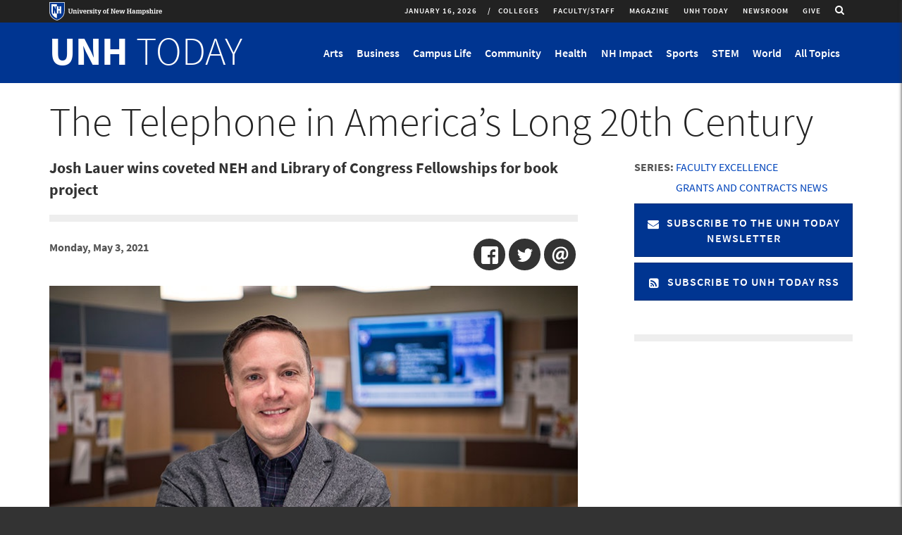

--- FILE ---
content_type: text/html; charset=utf-8
request_url: https://www.unh.edu/unhtoday/2021/05/telephone-americas-long-20th-century
body_size: 19726
content:
<!DOCTYPE html>
<html lang="en" dir="ltr"
  xmlns:og="http://ogp.me/ns#"
  xmlns:content="http://purl.org/rss/1.0/modules/content/"
  xmlns:dc="http://purl.org/dc/terms/"
  xmlns:foaf="http://xmlns.com/foaf/0.1/"
  xmlns:rdfs="http://www.w3.org/2000/01/rdf-schema#"
  xmlns:sioc="http://rdfs.org/sioc/ns#"
  xmlns:sioct="http://rdfs.org/sioc/types#"
  xmlns:skos="http://www.w3.org/2004/02/skos/core#"
  xmlns:xsd="http://www.w3.org/2001/XMLSchema#">
<head profile="http://www.w3.org/1999/xhtml/vocab">
  <meta charset="utf-8">
  <meta name="viewport" content="width=device-width, initial-scale=1.0, maximum-scale=2.0">
  <!-- Prevent IE Compability Mode -->
  <meta http-equiv="X-UA-Compatible" content="IE=EDGE" >
  <!-- HTML5 element support for IE6-8 -->
  <!--[if lt IE 9]>
    <script src="//html5shiv.googlecode.com/svn/trunk/html5.js"></script>
  <![endif]-->

  <meta http-equiv="Content-Type" content="text/html; charset=utf-8" />
<link rel="shortcut icon" href="https://www.unh.edu/unhtoday/favicon.ico" type="image/vnd.microsoft.icon" />
<meta name="description" content="Josh Lauer wins coveted NEH and Library of Congress Fellowships for his book project." />
<link rel="image_src" href="https://www.unh.edu/unhtoday/sites/default/files/styles/article_large/public/article/2021/lauerj_2017_752x501-wmd.jpg?itok=jC7sVV5V" />
<link rel="canonical" href="https://www.unh.edu/unhtoday/2021/05/telephone-americas-long-20th-century" />
<meta name="generator" content="Drupal 7 (https://www.drupal.org)" />
<link rel="shortlink" href="https://www.unh.edu/unhtoday/node/18646" />
<meta property="og:site_name" content="UNH Today" />
<meta property="og:type" content="article" />
<meta property="og:url" content="https://www.unh.edu/unhtoday/2021/05/telephone-americas-long-20th-century" />
<meta property="og:title" content="The Telephone in America’s Long 20th Century" />
<meta property="og:description" content="Josh Lauer wins coveted NEH and Library of Congress Fellowships for his book project." />
<meta property="og:updated_time" content="2021-04-30T14:19:46-04:00" />
<meta property="og:image" content="https://www.unh.edu/unhtoday/sites/default/files/styles/article_large/public/article/2021/lauerj_2017_752x501-wmd.jpg?itok=jC7sVV5V" />
<meta property="og:image:secure_url" content="https://www.unh.edu/unhtoday/sites/default/files/styles/article_large/public/article/2021/lauerj_2017_752x501-wmd.jpg?itok=jC7sVV5V" />
<meta name="twitter:card" content="summary_large_image" />
<meta name="twitter:url" content="https://www.unh.edu/unhtoday/2021/05/telephone-americas-long-20th-century" />
<meta name="twitter:title" content="The Telephone in America’s Long 20th Century" />
<meta name="twitter:description" content="Josh Lauer wins coveted NEH and Library of Congress Fellowships for his book project." />
<meta name="twitter:image" content="https://www.unh.edu/unhtoday/sites/default/files/styles/article_huge/public/article/2021/lauerj_2017_752x501-wmd.jpg?itok=ze_G2qh9" />
<meta property="article:tag" content="Success" />
<meta property="article:tag" content="Communication" />
<meta property="article:tag" content="Research" />
<meta property="article:tag" content="College of Liberal Arts" />
<meta property="article:published_time" content="2021-05-03T09:00:00-04:00" />
<meta property="article:modified_time" content="2021-04-30T14:19:46-04:00" />
<!-- UNH Master Container -->
<!-- Google Tag Manager --> <script>(function(w,d,s,l,i){w[l]=w[l]||[];w[l].push({'gtm.start': new Date().getTime(),event:'gtm.js'});var f=d.getElementsByTagName(s)[0], j=d.createElement(s),dl=l!='dataLayer'?'&l='+l:'';j.async=true;j.src= 'https://www.googletagmanager.com/gtm.js?id='+i+dl;f.parentNode.insertBefore(j,f); })(window,document,'script','dataLayer','GTM-56W32WF');</script> <!-- End Google Tag Manager -->

<!-- UNH Directories Container -->
<!-- Google Tag Manager --> <script>(function(w,d,s,l,i){w[l]=w[l]||[];w[l].push({'gtm.start': new Date().getTime(),event:'gtm.js'});var f=d.getElementsByTagName(s)[0], j=d.createElement(s),dl=l!='dataLayer'?'&l='+l:'';j.async=true;j.src= 'https://www.googletagmanager.com/gtm.js?id='+i+dl;f.parentNode.insertBefore(j,f); })(window,document,'script','dataLayer','GTM-WB3JMG5');</script> <!-- End Google Tag Manager -->
  <title>The Telephone in America’s Long 20th Century | UNH Today</title>
  <link type="text/css" rel="stylesheet" href="https://www.unh.edu/unhtoday/sites/default/files/css/css_S4aRulD6RerDU_5w_puPsAfzeVLCYKE19q7yJAh6mwc.css" media="all" />
<link type="text/css" rel="stylesheet" href="https://www.unh.edu/unhtoday/sites/default/files/css/css_gel73N6XZnhKYf8ZCBX_W9AxfCEr7oChAO8MJc53_Rw.css" media="all" />
<link type="text/css" rel="stylesheet" href="https://www.unh.edu/unhtoday/sites/default/files/css/css_W6HHvHHlBbHNTYvssVbrgKBkoidlFEJz6_R2rjGVfBM.css" media="all" />
<link type="text/css" rel="stylesheet" href="https://www.unh.edu/unhtoday/sites/default/files/css/css_79lyC8nO-mY4aZgxLBFM4PERmDJ2rIFy0dyCQhZsCWQ.css" media="all" />
</head>
<body class="html not-front not-logged-in no-sidebars page-node page-node- page-node-18646 node-type-article publication-area-unh-today fullwidth-content" >
  <div id="skip-link">
    <a href="#main-content" tabindex="0" onclick="document.getElementById('main-content').focus();" class="element-invisible element-focusable">Skip to main content</a>
  </div>
    
  <div class="site-message-wrapper">
  	  </div>


<div class="mobile-nav collapse sidr right" id="mobile-nav">

      <div class="mobile-nav-logo">
    	  <div class="region region-logo">
        <section id="block-block-6" class="block block-block block-6 clearfix">

      
  <div class="logo-link"><a class="logo-link--title" href="//www.unh.edu/unhtoday/" title="UNH Today"><span>UNH</span> TODAY</a></div>

</section>
      </div>
    </div>
  
  
  
        <div class="region region-mobile-nav">
        <section id="block-views-unh-today-menu-block-2" class="block block-views visible-xs visible-sm menu--topics block-unh-today-menu-block-2 clearfix">

      
  <div class="view view-unh-today-menu view-id-unh_today_menu view-display-id-block_2 menu--mobile view-dom-id-da983927e62e7ec9efba5b67daac36c9">
        
  
  
      <div class="view-content">
      <div class="item-list">    <ul class="menu nav">          <li class="views-row-odd views-row-first leaf">  
          <a href="/unhtoday/topics/arts">Arts</a>  </li>
          <li class="views-row-even leaf">  
          <a href="/unhtoday/topics/business">Business</a>  </li>
          <li class="views-row-odd leaf">  
          <a href="/unhtoday/topics/campus-life">Campus Life</a>  </li>
          <li class="views-row-even leaf">  
          <a href="/unhtoday/topics/community">Community</a>  </li>
          <li class="views-row-odd leaf">  
          <a href="/unhtoday/topics/health">Health</a>  </li>
          <li class="views-row-even leaf">  
          <a href="/unhtoday/topics/nh-impact">NH Impact</a>  </li>
          <li class="views-row-odd leaf">  
          <a href="/unhtoday/topics/sports">Sports</a>  </li>
          <li class="views-row-even leaf">  
          <a href="/unhtoday/topics/stem">STEM</a>  </li>
          <li class="views-row-odd views-row-last leaf">  
          <a href="/unhtoday/topics/world">World</a>  </li>
        <li class="views-row">
      <a href="/unhtoday/all-topics" class="menu--link no-toggle">All Topics</a>
    </li>
  </ul></div>    </div>
  
  
  
  
  
  
</div>
</section>
<section id="block-system-main-menu" class="block block-system publication-area__menu block-menu block-main-menu clearfix">

      
  <ul class="menu nav"><li class="first collapsed collapsed start-collapsed"><a href="/unhtoday/colleges">Colleges</a><ul class="menu nav"><li class="first leaf"><a href="/unhtoday/topics/carsey-school-public-policy">Carsey School of Public Policy</a></li>
<li class="leaf"><a href="/unhtoday/topics/college-engineering-physical-sciences">College of Engineering &amp; Physical Sciences</a></li>
<li class="leaf"><a href="/unhtoday/topics/college-health-human-services">College of Health &amp; Human Services</a></li>
<li class="leaf"><a href="/unhtoday/topics/college-liberal-arts">College of Liberal Arts</a></li>
<li class="leaf"><a href="/unhtoday/topics/college-life-sciences-agriculture">College of Life Sciences &amp; Agriculture</a></li>
<li class="leaf"><a href="/unhtoday/topics/unh-cooperative-extension">Cooperative Extension</a></li>
<li class="leaf"><a href="/unhtoday/topics/graduate-school">Graduate School</a></li>
<li class="leaf"><a href="/unhtoday/topics/peter-t-paul-college-business-economics">Peter T. Paul College of Business &amp; Economics</a></li>
<li class="leaf"><a href="/unhtoday/topics/school-marine-science-and-ocean-engineering">School of Marine Science and Ocean Engineering</a></li>
<li class="leaf"><a href="/unhtoday/topics/thompson-school-applied-science">Thompson School of Applied Science</a></li>
<li class="leaf"><a href="/unhtoday/topics/unh-manchester">UNH Manchester</a></li>
<li class="last leaf"><a href="http://law.unh.edu">UNH Franklin Pierce School of Law</a></li>
</ul></li>
<li class="leaf"><a href="/unhtoday/audience/facultystaff-news">Faculty/Staff</a></li>
<li class="leaf"><a href="https://unhconnect.unh.edu/s/1518/index-1col.aspx?sid=1518&amp;gid=4&amp;pgid=997" target="_blank">Magazine</a></li>
<li class="leaf"><a href="/unhtoday/">UNH Today</a></li>
<li class="leaf"><a href="/unhtoday/news">Newsroom</a></li>
<li class="last leaf"><a href="https://www.unh.edu/give" class="brand-highlight">Give</a></li>
</ul>
</section>
<section id="block-multiblock-3" class="block block-multiblock mobile__social block-nodeblock block-nodeblock-1-instance block-3 clearfix">

      
  <div id="node-1" class="node node-block clearfix" about="/unhtoday/social" typeof="sioc:Item foaf:Document">

        <span property="dc:title" content="Social" class="rdf-meta element-hidden"></span><span property="sioc:num_replies" content="0" datatype="xsd:integer" class="rdf-meta element-hidden"></span>
  
  <div class="content">
    <div class="field field-name-body field-type-text-with-summary field-label-hidden"><div class="field-items"><div class="field-item even" property="content:encoded"><div class="mb-xs-20 social">
<p class="icon--social"><a href="https://www.facebook.com/uofnh" target="_blank" title="Like us on Facebook"><i class="fa fa-facebook" aria-hidden="true"></i><span class="element-invisible">Like us on Facebook</span></a></p>
<p class="icon--social"><a href="http://twitter.com/UofNH" target="_blank" title="Follow us on Twitter"><i class="fa fa-twitter" aria-hidden="true"></i><span class="element-invisible">Follow us on Twitter</span></a></p>
<p class="icon--social"><a href="http://www.youtube.com/unhvideo" target="_blank" title="Follow us on Youtube"><i class="fa fa-youtube" aria-hidden="true"></i><span class="element-invisible">Follow us on YouTube</span></a></p>
<p class="icon--social"><a href="http://instagram.com/uofnh/" target="_blank" title="Follow us on Instagram"><i class="fa fa-instagram" aria-hidden="true"></i><span class="element-invisible">Follow us on Instagram</span></a></p>
<p class="icon--social"><a href="https://www.linkedin.com/edu/university-of-new-hampshire-18850" target="_blank" title="Find us on LinkedIn"><i class="fa fa-linkedin" aria-hidden="true"></i><span class="element-invisible">Find us on LinkIn</span></a></p>
<p class="icon--social"><a href="//www.unh.edu/unhtoday/feeds" title="RSS Feeds"><i class="fa fa-rss" aria-hidden="true"></i><span class="element-invisible">UNH Today RSS feeds</span></a></p>
</div>
</div></div></div>  </div>

  
  
</div>

</section>
<section id="block-multiblock-2" class="block block-multiblock mobile__footer-buttons mb-4 block-nodeblock block-nodeblock-3656-instance block-2 clearfix">

      
  <div id="node-3656" class="node node-block node-promoted clearfix" about="/unhtoday/footer-buttons" typeof="sioc:Item foaf:Document">

        <span property="dc:title" content="Footer Buttons" class="rdf-meta element-hidden"></span><span property="sioc:num_replies" content="0" datatype="xsd:integer" class="rdf-meta element-hidden"></span>
  
  <div class="content">
    <div class="field field-name-body field-type-text-with-summary field-label-hidden"><div class="field-items"><div class="field-item even" property="content:encoded"><p><a href="https://www.unh.edu"><img alt="University of New Hampshire logo" height="49" src="//www.unh.edu/unhtoday/sites/default/files/media/unhlogo_web_outline_hr.png" width="300" /></a></p>
<p><span class="text-15">UNH Today is produced for the UNH community and for friends of UNH.<br />
The stories are written by the staff of <strong><a href="https://www.unh.edu/marketing/" target="_blank">UNH Marketing.</a></strong><br />
Email us: <strong><a href="mailto:unhtoday.editor@unh.edu" target="_blank">unhtoday.editor@unh.edu</a><a href="mailto:unh.today@unh.edu">.</a></strong></span></p>
<p><span class="text-15"><a class="more-link__highlight-hov" href="//www.unh.edu/unhtoday/unh-today-subscription">Manage Your Subscription</a>     <a class="more-link__highlight-hov" href="mailto:unh.today@unh.edu">Contact Us</a></span></p>
<p> </p>
</div></div></div>  </div>

  
  
</div>

</section>
<section id="block-multiblock-4" class="block block-multiblock mobile__unh-footer block-block block-block-1-instance block-4 clearfix">

      
  <p>UNH Today  &nbsp;&bull;&nbsp; UNH Main Directory: 603-862-1234<br />
Copyright &copy; 2026  &nbsp;&bull;&nbsp; TTY Users: 7-1-1 or 800-735-2964 (Relay NH)<br /><a href="http://www.usnh.edu/legal/privacy.shtml" target="_blank">USNH Privacy Policies</a> &nbsp;&bull;&nbsp; <a href="http://www.usnh.edu/legal/tou.shtml" target="_blank">USNH Terms of Use</a> &nbsp;&bull;&nbsp; <a href="http://www.unh.edu/about/ada.html" target="_blank">ADA Acknowledgement</a></p>
</section>
      </div>
  
</div>

<div class="page-wrapper">
    <div id="region-utility-wrapper" class="region-utility-wrapper">
    <div class="container">
      <div class="row">
          <div class="region region-utility">
        <section id="block-block-5" class="block block-block unh-logo block-5 clearfix">

      
  <p><a class="logo-link" href="https://unh.edu" target="_blank" title="University of New Hampshire Homepage"><img alt="University of New Hampshire logo" class="img-responsive" onerror="this.src='/sites/all/themes/custom/unh7_2b/images/logo_horizontal.png'" src="//www.unh.edu/unhtoday/sites/all/themes/custom/unh7_2b/images/logo_horizontal.svg" /> </a></p>

</section>
<section id="block-nodeblock-12222" class="block block-nodeblock pull-right hidden-xs hidden-sm search-icon block-12222 clearfix">

      
  <div id="node-12222" class="node node-block clearfix" about="/unhtoday/search-link" typeof="sioc:Item foaf:Document">

        <span property="dc:title" content="Search Link" class="rdf-meta element-hidden"></span><span property="sioc:num_replies" content="0" datatype="xsd:integer" class="rdf-meta element-hidden"></span>
  
  <div class="content">
    <div class="field field-name-body field-type-text-with-summary field-label-hidden"><div class="field-items"><div class="field-item even" property="content:encoded"><a href="/unhtoday/archive"  class="search-link">
        <span class="sr-only">Toggle search</span>
        <i class="fa fa-search"></i>
</a>
</div></div></div>  </div>

  
  
</div>

</section>
<section id="block-superfish-1" class="block block-superfish hidden-xs hidden-sm unhtoday-utility block-1 clearfix">

      
  <ul id="superfish-1" class="menu sf-menu sf-main-menu sf-horizontal sf-style-simple sf-total-items-6 sf-parent-items-1 sf-single-items-5"><li id="menu-2504-1" class="first odd sf-item-1 sf-depth-1 sf-total-children-12 sf-parent-children-0 sf-single-children-12 menuparent"><a href="/unhtoday/colleges" class="sf-depth-1 menuparent">Colleges</a><ul><li id="menu-2505-1" class="first odd sf-item-1 sf-depth-2 sf-no-children"><a href="/unhtoday/topics/carsey-school-public-policy" class="sf-depth-2">Carsey School of Public Policy</a></li><li id="menu-2506-1" class="middle even sf-item-2 sf-depth-2 sf-no-children"><a href="/unhtoday/topics/college-engineering-physical-sciences" class="sf-depth-2">College of Engineering &amp; Physical Sciences</a></li><li id="menu-2507-1" class="middle odd sf-item-3 sf-depth-2 sf-no-children"><a href="/unhtoday/topics/college-health-human-services" class="sf-depth-2">College of Health &amp; Human Services</a></li><li id="menu-2508-1" class="middle even sf-item-4 sf-depth-2 sf-no-children"><a href="/unhtoday/topics/college-liberal-arts" class="sf-depth-2">College of Liberal Arts</a></li><li id="menu-2509-1" class="middle odd sf-item-5 sf-depth-2 sf-no-children"><a href="/unhtoday/topics/college-life-sciences-agriculture" class="sf-depth-2">College of Life Sciences &amp; Agriculture</a></li><li id="menu-2920-1" class="middle even sf-item-6 sf-depth-2 sf-no-children"><a href="/unhtoday/topics/unh-cooperative-extension" class="sf-depth-2">Cooperative Extension</a></li><li id="menu-3466-1" class="middle odd sf-item-7 sf-depth-2 sf-no-children"><a href="/unhtoday/topics/graduate-school" class="sf-depth-2">Graduate School</a></li><li id="menu-2510-1" class="middle even sf-item-8 sf-depth-2 sf-no-children"><a href="/unhtoday/topics/peter-t-paul-college-business-economics" class="sf-depth-2">Peter T. Paul College of Business &amp; Economics</a></li><li id="menu-2511-1" class="middle odd sf-item-9 sf-depth-2 sf-no-children"><a href="/unhtoday/topics/school-marine-science-and-ocean-engineering" class="sf-depth-2">School of Marine Science and Ocean Engineering</a></li><li id="menu-2512-1" class="middle even sf-item-10 sf-depth-2 sf-no-children"><a href="/unhtoday/topics/thompson-school-applied-science" class="sf-depth-2">Thompson School of Applied Science</a></li><li id="menu-2513-1" class="middle odd sf-item-11 sf-depth-2 sf-no-children"><a href="/unhtoday/topics/unh-manchester" class="sf-depth-2">UNH Manchester</a></li><li id="menu-2514-1" class="last even sf-item-12 sf-depth-2 sf-no-children"><a href="http://law.unh.edu" class="sf-depth-2">UNH Franklin Pierce School of Law</a></li></ul></li><li id="menu-3505-1" class="middle even sf-item-2 sf-depth-1 sf-no-children"><a href="/unhtoday/audience/facultystaff-news" class="sf-depth-1">Faculty/Staff</a></li><li id="menu-2320-1" class="middle odd sf-item-3 sf-depth-1 sf-no-children"><a href="https://unhconnect.unh.edu/s/1518/index-1col.aspx?sid=1518&amp;gid=4&amp;pgid=997" target="_blank" class="sf-depth-1">Magazine</a></li><li id="menu-3504-1" class="middle even sf-item-4 sf-depth-1 sf-no-children"><a href="/unhtoday/" class="sf-depth-1">UNH Today</a></li><li id="menu-2318-1" class="middle odd sf-item-5 sf-depth-1 sf-no-children"><a href="/unhtoday/news" class="sf-depth-1">Newsroom</a></li><li id="menu-3462-1" class="last even sf-item-6 sf-depth-1 sf-no-children"><a href="https://www.unh.edu/give" class="brand-highlight sf-depth-1">Give</a></li></ul>
</section>
<section id="block-block-2" class="block block-block hidden-xs hidden-sm date-block block-2 clearfix">

      
  <div class="logo-link--date">January 16, 2026</div>
</section>
      </div>
      </div>
    </div>
  </div>
    <header id="unh-navbar" role="banner" class="unh-branding-wrapper clearfix">
    <div class="container">
      <div class="row">

        <div class="region-unh-branding-logo-wrapper">
                    	  <div class="region region-logo">
          <div class="region region-logo">
        <section id="block-block-6" class="block block-block block-6 clearfix">

      
  <div class="logo-link"><a class="logo-link--title" href="//www.unh.edu/unhtoday/" title="UNH Today"><span>UNH</span> TODAY</a></div>

</section>
      </div>
      </div>
          
                  </div>
        <div class="visible-sm visible-xs mobile-controls">
          <a href="/unhtoday/archive" class="search-toggle">
            <i class="fa fa-search"></i><span class="element-invisible">Search</span>
          </a>
          <button type="button" class="main-menu-toggle" id="mobile-menu" data-toggle="collapse" data-target="">
            <i class="fa fa-bars"></i><span class="element-invisible">Toggle navigation</span>
          </button>
        </div>
        <div class="region-unh-branding-search-wrapper hidden-xs hidden-sm">
          <div class="collapse navbar-collapse"  id='unhbar-nav'>
              <div class="region region-branding-search">
        <section id="block-views-unh-today-menu-block" class="block block-views menu--topics block-unh-today-menu-block clearfix">

      
  <div class="view view-unh-today-menu view-id-unh_today_menu view-display-id-block view-dom-id-cded7cf2095e75da3e88843f8a5fe13a">
        
  
  
      <div class="view-content">
      <div class="hidden-xs ">    <ul class="nav navbar-nav">          <li class="views-row views-row-1 views-row-odd views-row-first topic-menu">  
          <a class="menu--link collapsed" id="menu-link-14-toggle" role="button" data-toggle="collapse" href="#menu-link-14" aria-expanded="false" aria-controls="menu-link-14" title="Show Arts Menu">
  Arts
</a>  </li>
          <li class="views-row views-row-2 views-row-even topic-menu">  
          <a class="menu--link collapsed" id="menu-link-15-toggle" role="button" data-toggle="collapse" href="#menu-link-15" aria-expanded="false" aria-controls="menu-link-15" title="Show Business Menu">
  Business
</a>  </li>
          <li class="views-row views-row-3 views-row-odd topic-menu">  
          <a class="menu--link collapsed" id="menu-link-16-toggle" role="button" data-toggle="collapse" href="#menu-link-16" aria-expanded="false" aria-controls="menu-link-16" title="Show Campus Life Menu">
  Campus Life
</a>  </li>
          <li class="views-row views-row-4 views-row-even topic-menu">  
          <a class="menu--link collapsed" id="menu-link-19-toggle" role="button" data-toggle="collapse" href="#menu-link-19" aria-expanded="false" aria-controls="menu-link-19" title="Show Community Menu">
  Community
</a>  </li>
          <li class="views-row views-row-5 views-row-odd topic-menu">  
          <a class="menu--link collapsed" id="menu-link-18-toggle" role="button" data-toggle="collapse" href="#menu-link-18" aria-expanded="false" aria-controls="menu-link-18" title="Show Health Menu">
  Health
</a>  </li>
          <li class="views-row views-row-6 views-row-even topic-menu">  
          <a class="menu--link collapsed" id="menu-link-3358-toggle" role="button" data-toggle="collapse" href="#menu-link-3358" aria-expanded="false" aria-controls="menu-link-3358" title="Show NH Impact Menu">
  NH Impact
</a>  </li>
          <li class="views-row views-row-7 views-row-odd topic-menu">  
          <a class="menu--link collapsed" id="menu-link-21-toggle" role="button" data-toggle="collapse" href="#menu-link-21" aria-expanded="false" aria-controls="menu-link-21" title="Show Sports Menu">
  Sports
</a>  </li>
          <li class="views-row views-row-8 views-row-even topic-menu">  
          <a class="menu--link collapsed" id="menu-link-20-toggle" role="button" data-toggle="collapse" href="#menu-link-20" aria-expanded="false" aria-controls="menu-link-20" title="Show STEM Menu">
  STEM
</a>  </li>
          <li class="views-row views-row-9 views-row-odd views-row-last topic-menu">  
          <a class="menu--link collapsed" id="menu-link-22-toggle" role="button" data-toggle="collapse" href="#menu-link-22" aria-expanded="false" aria-controls="menu-link-22" title="Show World Menu">
  World
</a>  </li>
        <li class="views-row">
      <a href="/unhtoday/all-topics" class="menu--link no-toggle">All Topics</a>
    </li>
  </ul></div>    </div>
  
  
  
  
  
  
</div>
</section>
      </div>
          </div>
        </div>

      </div>
    </div>
  </header>

  <header id="main-navbar" role="banner" class="branding-wrapper clearfix">
    <div class="container">
      <div class="row">

        <div class="col-md-8 col-md-push-4 region-branding-search-wrapper hidden-xs hidden-sm">
                  </div>
        <div class="col-md-4 col-md-pull-8 region-branding-logo-wrapper">
            <div class="region region-section-title">
        <section id="block-block-4" class="block block-block block-4 clearfix">

      
  <h1 class="site-name"><a href="/unhtoday">UNH <span>Today</span></a></h1>
</section>
      </div>
        </div>
      </div>
    </div>

  </header>




      <div class="content-headers">
      <div class="container">
          <div class="region region-header-first header" role="banner">
        <section id="block-views-unh-today-menu-block-1" class="block block-views menu--content hidden-xs block-unh-today-menu-block-1 clearfix">

      
  <div class="view view-unh-today-menu view-id-unh_today_menu view-display-id-block_1 view-dom-id-57ee14d68f6bd3054c38da53c523ec64">
        
  
  
      <div class="view-content">
        <div class="views-row views-row-1 views-row-odd views-row-first hidden-xs">
      
  <div class="views-field views-field-nothing">        <span class="field-content"><div class="collapse menu--content" id="menu-link-14">
  <div class="view view-unh-today-recent-articles view-id-unh_today_recent_articles view-display-id-block_1 recent-articles row view-dom-id-b898658e0d075115d09546065807798b">
        
  
  
      <div class="view-content">
        <div class="views-row views-row-1 views-row-odd views-row-first col-sm-4 col-md-2">
      
  <div class="views-field views-field-field-computed-thumbnail">        <div class="field-content"><a href="https://www.unh.edu/unhtoday/2025/11/joyful-acts-writing"><img typeof="foaf:Image" class="img-responsive" src="https://www.unh.edu/unhtoday/sites/default/files/styles/article_medium/public/article/2025/zine_photo2.png?itok=A3cFootc" alt="photo shows art supplies on table and done and in progress zines standing up" /></a></div>  </div>  
  <div class="views-field views-field-title">        <span class="field-content"><a href="https://www.unh.edu/unhtoday/2025/11/joyful-acts-writing"> Joyful Acts of Writing</a></span>  </div>  </div>
  <div class="views-row views-row-2 views-row-even col-sm-4 col-md-2">
      
  <div class="views-field views-field-field-computed-thumbnail">        <div class="field-content"><a href="https://www.unh.edu/unhtoday/2025/03/alumni-artwork-featured-honors-college-collection"><img typeof="foaf:Image" class="img-responsive" src="https://www.unh.edu/unhtoday/sites/default/files/styles/article_medium/public/article/2025/honors_college_art.jpg?itok=Xdc93EXC" alt="Two women students sit across from each other in chairs, working on laptops" /></a></div>  </div>  
  <div class="views-field views-field-title">        <span class="field-content"><a href="https://www.unh.edu/unhtoday/2025/03/alumni-artwork-featured-honors-college-collection">Alumni Artwork Featured in Honors College Collection</a></span>  </div>  </div>
  <div class="views-row views-row-3 views-row-odd col-sm-4 col-md-2">
      
  <div class="views-field views-field-field-computed-thumbnail">        <div class="field-content"><a href="https://www.unh.edu/unhtoday/2023/11/unh-library-archives-photo-collection-documenting-immigrants-new-hampshire"><img typeof="foaf:Image" class="img-responsive" src="https://www.unh.edu/unhtoday/sites/default/files/styles/article_medium/public/article/2023/091013-4837.jpg?itok=ogsT13rI" alt="Somali brother and sister, photographed by Becky Field" /></a></div>  </div>  
  <div class="views-field views-field-title">        <span class="field-content"><a href="https://www.unh.edu/unhtoday/2023/11/unh-library-archives-photo-collection-documenting-immigrants-new-hampshire">UNH Library Archives Photo Collection Documenting Immigrants in New Hampshire</a></span>  </div>  </div>
  <div class="views-row views-row-4 views-row-even col-sm-4 col-md-2">
      
  <div class="views-field views-field-field-computed-thumbnail">        <div class="field-content"><a href="https://www.unh.edu/unhtoday/2023/11/george-clinton-and-parliament-funkadelic-perform-campus-nov-28"><img typeof="foaf:Image" class="img-responsive" src="https://www.unh.edu/unhtoday/sites/default/files/styles/article_medium/public/article/2023/pfunk_photo.jpg?itok=eko1wUhP" alt="P Funk concert poster" /></a></div>  </div>  
  <div class="views-field views-field-title">        <span class="field-content"><a href="https://www.unh.edu/unhtoday/2023/11/george-clinton-and-parliament-funkadelic-perform-campus-nov-28">George Clinton and the Parliament Funkadelic to Perform on Campus Nov. 28</a></span>  </div>  </div>
  <div class="views-row views-row-5 views-row-odd col-sm-4 col-md-2">
      
  <div class="views-field views-field-field-computed-thumbnail">        <div class="field-content"><a href="https://www.unh.edu/unhtoday/2023/09/rare-botanical-book-collection-finds-home-unhs-dimond-library"><img typeof="foaf:Image" class="img-responsive" src="https://www.unh.edu/unhtoday/sites/default/files/styles/article_medium/public/article/2023/1ml02880.jpg?itok=kIytkqj5" alt="Close up view of a page from the book collection" /></a></div>  </div>  
  <div class="views-field views-field-title">        <span class="field-content"><a href="https://www.unh.edu/unhtoday/2023/09/rare-botanical-book-collection-finds-home-unhs-dimond-library">Rare Botanical Book Collection Finds Home in UNH’s Dimond Library</a></span>  </div>  </div>
  <div class="views-row views-row-6 views-row-even views-row-last col-sm-4 col-md-2">
      
  <div class="views-field views-field-field-computed-thumbnail">        <div class="field-content"><a href="https://www.unh.edu/unhtoday/2023/05/discovering-diverse-skills-john-mehrmann-composer-performing-musician-and-educator-0"><img typeof="foaf:Image" class="img-responsive" src="https://www.unh.edu/unhtoday/sites/default/files/styles/article_medium/public/article/2023/mehrmann_0.jpeg?itok=pibuWggb" alt="John Mehrmann" /></a></div>  </div>  
  <div class="views-field views-field-title">        <span class="field-content"><a href="https://www.unh.edu/unhtoday/2023/05/discovering-diverse-skills-john-mehrmann-composer-performing-musician-and-educator-0">Discovering the Diverse Skills of John Mehrmann: Composer, Performing Musician, and Educator</a></span>  </div>  </div>
    </div>
  
  
  
  
  
  
</div>
  <div class="view-all"><a href="/unhtoday/topics/arts">View All in Arts</a></div>
</div></span>  </div>  </div>
  <div class="views-row views-row-2 views-row-even hidden-xs">
      
  <div class="views-field views-field-nothing">        <span class="field-content"><div class="collapse menu--content" id="menu-link-15">
  <div class="view view-unh-today-recent-articles view-id-unh_today_recent_articles view-display-id-block_1 recent-articles row view-dom-id-bd6d2bc16bf56a8cdbd6e3502aa47029">
        
  
  
      <div class="view-content">
        <div class="views-row views-row-1 views-row-odd views-row-first col-sm-4 col-md-2">
      
  <div class="views-field views-field-field-computed-thumbnail">        <div class="field-content"><a href="https://www.unh.edu/unhtoday/2026/01/hospitality-healthcare-how-unh-helped-shape-different-kind-dentist"><img typeof="foaf:Image" class="img-responsive" src="https://www.unh.edu/unhtoday/sites/default/files/styles/article_medium/public/article/2026/lisa_hilpl_lede.png?itok=TqYjLr5q" alt="Lisa Hilpl ’98 stands in the lobby of Comfort Care Dental, the Mansfield, Mass. practice she opened in 2024." /></a></div>  </div>  
  <div class="views-field views-field-title">        <span class="field-content"><a href="https://www.unh.edu/unhtoday/2026/01/hospitality-healthcare-how-unh-helped-shape-different-kind-dentist">From Hospitality to Healthcare: How UNH Helped Shape a Different Kind of Dentist </a></span>  </div>  </div>
  <div class="views-row views-row-2 views-row-even col-sm-4 col-md-2">
      
  <div class="views-field views-field-field-computed-thumbnail">        <div class="field-content"><a href="https://www.unh.edu/unhtoday/2025/10/olson-center-partner-airtho-donates-state-art-cleanroom"><img typeof="foaf:Image" class="img-responsive" src="https://www.unh.edu/unhtoday/sites/default/files/styles/article_medium/public/article/2025/rothayotte.jpg?itok=YEB1x5Li" alt="A man and a woman stand beneath a large robot talking" /></a></div>  </div>  
  <div class="views-field views-field-title">        <span class="field-content"><a href="https://www.unh.edu/unhtoday/2025/10/olson-center-partner-airtho-donates-state-art-cleanroom">Olson Center Partner Airtho Donates State-of-the-Art Cleanroom</a></span>  </div>  </div>
  <div class="views-row views-row-3 views-row-odd col-sm-4 col-md-2">
      
  <div class="views-field views-field-field-computed-thumbnail">        <div class="field-content"><a href="https://www.unh.edu/unhtoday/2025/10/unh-sales-center-builds-confidence-and-careers"><img typeof="foaf:Image" class="img-responsive" src="https://www.unh.edu/unhtoday/sites/default/files/styles/article_medium/public/article/2025/sales.jpg?itok=o_htxDoT" alt="UNH students competing in Speed Sell." /></a></div>  </div>  
  <div class="views-field views-field-title">        <span class="field-content"><a href="https://www.unh.edu/unhtoday/2025/10/unh-sales-center-builds-confidence-and-careers">UNH Sales Center Builds Confidence — and Careers </a></span>  </div>  </div>
  <div class="views-row views-row-4 views-row-even col-sm-4 col-md-2">
      
  <div class="views-field views-field-field-computed-thumbnail">        <div class="field-content"><a href="https://www.unh.edu/unhtoday/2025/10/unh-marketing-professor-turns-student-question-global-business-guidebook"><img typeof="foaf:Image" class="img-responsive" src="https://www.unh.edu/unhtoday/sites/default/files/styles/article_medium/public/article/2025/book.png?itok=QilHBRUd" alt="Billur Akdeniz poses at Paul College with her new book “International Marketing in a Changing World: A Managerial Guidebook.”" /></a></div>  </div>  
  <div class="views-field views-field-title">        <span class="field-content"><a href="https://www.unh.edu/unhtoday/2025/10/unh-marketing-professor-turns-student-question-global-business-guidebook">UNH Marketing Professor Turns Student Question into Global Business Guidebook </a></span>  </div>  </div>
  <div class="views-row views-row-5 views-row-odd col-sm-4 col-md-2">
      
  <div class="views-field views-field-field-computed-thumbnail">        <div class="field-content"><a href="https://www.unh.edu/unhtoday/2025/10/government-shutdown-could-leave-markets-vulnerable-insider-trading-unh-expert-says"><img typeof="foaf:Image" class="img-responsive" src="https://www.unh.edu/unhtoday/sites/default/files/styles/article_medium/public/article/2025/adobestock_174806108.jpeg?itok=uPqs0M1m" alt="Stock photo of the American flag in front of the US Capitol building" /></a></div>  </div>  
  <div class="views-field views-field-title">        <span class="field-content"><a href="https://www.unh.edu/unhtoday/2025/10/government-shutdown-could-leave-markets-vulnerable-insider-trading-unh-expert-says">Government Shutdown Could Leave Markets Vulnerable to Insider Trading, UNH Expert Says </a></span>  </div>  </div>
  <div class="views-row views-row-6 views-row-even views-row-last col-sm-4 col-md-2">
      
  <div class="views-field views-field-field-computed-thumbnail">        <div class="field-content"><a href="https://www.unh.edu/unhtoday/2025/09/unhs-business-school-launches-two-new-online-graduate-certificates"><img typeof="foaf:Image" class="img-responsive" src="https://www.unh.edu/unhtoday/sites/default/files/styles/article_medium/public/article/2025/online_programs.png?itok=5-TNtz2Y" alt="UNH’s Business School Launches Two New Online Graduate Certificates " /></a></div>  </div>  
  <div class="views-field views-field-title">        <span class="field-content"><a href="https://www.unh.edu/unhtoday/2025/09/unhs-business-school-launches-two-new-online-graduate-certificates">UNH’s Business School Launches Two New Online Graduate Certificates </a></span>  </div>  </div>
    </div>
  
  
  
  
  
  
</div>
  <div class="view-all"><a href="/unhtoday/topics/business">View All in Business</a></div>
</div></span>  </div>  </div>
  <div class="views-row views-row-3 views-row-odd hidden-xs">
      
  <div class="views-field views-field-nothing">        <span class="field-content"><div class="collapse menu--content" id="menu-link-16">
  <div class="view view-unh-today-recent-articles view-id-unh_today_recent_articles view-display-id-block_1 recent-articles row view-dom-id-ee0e676fad526683f1d0bc3dec0ce75e">
        
  
  
      <div class="view-content">
        <div class="views-row views-row-1 views-row-odd views-row-first col-sm-4 col-md-2">
      
  <div class="views-field views-field-field-computed-thumbnail">        <div class="field-content"><a href="https://www.unh.edu/unhtoday/2025/12/james-hall-ginkgo-tree-sees-latest-leaf-drop-record"><img typeof="foaf:Image" class="img-responsive" src="https://www.unh.edu/unhtoday/sites/default/files/styles/article_medium/public/video_embed_field_thumbnails/youtube/QBodELgUs7k.jpg?itok=AbewuCaS" alt="James Hall Ginkgo Tree Sees Latest Leaf Drop on Record" /></a></div>  </div>  
  <div class="views-field views-field-title">        <span class="field-content"><a href="https://www.unh.edu/unhtoday/2025/12/james-hall-ginkgo-tree-sees-latest-leaf-drop-record">James Hall Ginkgo Tree Sees Latest Leaf Drop on Record</a></span>  </div>  </div>
  <div class="views-row views-row-2 views-row-even col-sm-4 col-md-2">
      
  <div class="views-field views-field-field-computed-thumbnail">        <div class="field-content"><a href="https://www.unh.edu/unhtoday/2025/11/joyful-acts-writing"><img typeof="foaf:Image" class="img-responsive" src="https://www.unh.edu/unhtoday/sites/default/files/styles/article_medium/public/article/2025/zine_photo2.png?itok=A3cFootc" alt="photo shows art supplies on table and done and in progress zines standing up" /></a></div>  </div>  
  <div class="views-field views-field-title">        <span class="field-content"><a href="https://www.unh.edu/unhtoday/2025/11/joyful-acts-writing"> Joyful Acts of Writing</a></span>  </div>  </div>
  <div class="views-row views-row-3 views-row-odd col-sm-4 col-md-2">
      
  <div class="views-field views-field-field-computed-thumbnail">        <div class="field-content"><a href="https://www.unh.edu/unhtoday/2025/11/wunh-marathon-fills-airwaves-247-help-generate-support"><img typeof="foaf:Image" class="img-responsive" src="https://www.unh.edu/unhtoday/sites/default/files/styles/article_medium/public/article/2025/wunh_1.jpg?itok=1U8dkpYB" alt="A male student wearing glasses mans the DJ booth in the WUNH studio" /></a></div>  </div>  
  <div class="views-field views-field-title">        <span class="field-content"><a href="https://www.unh.edu/unhtoday/2025/11/wunh-marathon-fills-airwaves-247-help-generate-support">WUNH Marathon Fills the Airwaves 24/7 to Help Generate Support</a></span>  </div>  </div>
  <div class="views-row views-row-4 views-row-even col-sm-4 col-md-2">
      
  <div class="views-field views-field-field-computed-thumbnail">        <div class="field-content"><a href="https://www.unh.edu/unhtoday/2025/10/outdoor-orientation-experience-eases-transition-college-honors-students"><img typeof="foaf:Image" class="img-responsive" src="https://www.unh.edu/unhtoday/sites/default/files/styles/article_medium/public/article/2025/hoot_1_0.jpg?itok=CUn-Y_5m" alt="Two students in helmets and harnesses begin climbing up a ropes course" /></a></div>  </div>  
  <div class="views-field views-field-title">        <span class="field-content"><a href="https://www.unh.edu/unhtoday/2025/10/outdoor-orientation-experience-eases-transition-college-honors-students">Outdoor Orientation Experience Eases Transition to College for Honors Students</a></span>  </div>  </div>
  <div class="views-row views-row-5 views-row-odd col-sm-4 col-md-2">
      
  <div class="views-field views-field-field-computed-thumbnail">        <div class="field-content"><a href="https://www.unh.edu/unhtoday/2025/10/crowds-flood-campus-wildcat-spirit-homecoming-2025"><img typeof="foaf:Image" class="img-responsive" src="https://www.unh.edu/unhtoday/sites/default/files/styles/article_medium/public/article/2025/slide/557633830_1193860902789757_7686426233098221663_n.jpg?itok=hXIdYzwo" alt="A large group of people gather behind the letters UNH at homecoming" /></a></div>  </div>  
  <div class="views-field views-field-title">        <span class="field-content"><a href="https://www.unh.edu/unhtoday/2025/10/crowds-flood-campus-wildcat-spirit-homecoming-2025">Crowds Flood Campus with Wildcat Spirit for Homecoming 2025</a></span>  </div>  </div>
  <div class="views-row views-row-6 views-row-even views-row-last col-sm-4 col-md-2">
      
  <div class="views-field views-field-field-computed-thumbnail">        <div class="field-content"><a href="https://www.unh.edu/unhtoday/2025/09/dana-hamel-universitys-most-generous-benefactor-passes-away-94"><img typeof="foaf:Image" class="img-responsive" src="https://www.unh.edu/unhtoday/sites/default/files/styles/article_medium/public/article/2025/rs68695_20211014-_1jg6888-lpr.jpg?itok=2q1CmiW_" alt="Dana Hamel smiles while interacting with three female students" /></a></div>  </div>  
  <div class="views-field views-field-title">        <span class="field-content"><a href="https://www.unh.edu/unhtoday/2025/09/dana-hamel-universitys-most-generous-benefactor-passes-away-94">Dana Hamel, University’s Most Generous Benefactor, Passes Away at 94</a></span>  </div>  </div>
    </div>
  
  
  
  
  
  
</div>
  <div class="view-all"><a href="/unhtoday/topics/campus-life">View All in Campus Life</a></div>
</div></span>  </div>  </div>
  <div class="views-row views-row-4 views-row-even hidden-xs">
      
  <div class="views-field views-field-nothing">        <span class="field-content"><div class="collapse menu--content" id="menu-link-19">
  <div class="view view-unh-today-recent-articles view-id-unh_today_recent_articles view-display-id-block_1 recent-articles row view-dom-id-d7db0cd7a36e8cffd629d4dfd3caef61">
        
  
  
      <div class="view-content">
        <div class="views-row views-row-1 views-row-odd views-row-first col-sm-4 col-md-2">
      
  <div class="views-field views-field-field-computed-thumbnail">        <div class="field-content"><a href="https://www.unh.edu/unhtoday/2025/12/how-stay-warm-cold-winter-tips-arctic-researcher"><img typeof="foaf:Image" class="img-responsive" src="https://www.unh.edu/unhtoday/sites/default/files/styles/article_medium/public/video_embed_field_thumbnails/youtube/imMtmg0gs7I.jpg?itok=KvqWVA3C" alt="How to Stay Warm in the Cold This Winter: Tips From an Arctic Researcher" /></a></div>  </div>  
  <div class="views-field views-field-title">        <span class="field-content"><a href="https://www.unh.edu/unhtoday/2025/12/how-stay-warm-cold-winter-tips-arctic-researcher">How to Stay Warm in the Cold This Winter: Tips From an Arctic Researcher</a></span>  </div>  </div>
  <div class="views-row views-row-2 views-row-even col-sm-4 col-md-2">
      
  <div class="views-field views-field-field-computed-thumbnail">        <div class="field-content"><a href="https://www.unh.edu/unhtoday/2025/12/unh-receives-nearly-2-million-federal-grants-help-granite-state-students-succeed"><img typeof="foaf:Image" class="img-responsive" src="https://www.unh.edu/unhtoday/sites/default/files/styles/article_medium/public/article/2025/rs86654_dji_0086.jpg?itok=0yTZDDf9" alt="Aerial view of Thompson Hall dusted with snow at sunset" /></a></div>  </div>  
  <div class="views-field views-field-title">        <span class="field-content"><a href="https://www.unh.edu/unhtoday/2025/12/unh-receives-nearly-2-million-federal-grants-help-granite-state-students-succeed">UNH Receives Nearly $2 Million in Federal Grants to Help Granite State Students Succeed</a></span>  </div>  </div>
  <div class="views-row views-row-3 views-row-odd col-sm-4 col-md-2">
      
  <div class="views-field views-field-field-computed-thumbnail">        <div class="field-content"><a href="https://www.unh.edu/unhtoday/2025/12/fill-your-holiday-gift-list-items-created-and-curated-unh-staff-and-students"><img typeof="foaf:Image" class="img-responsive" src="https://www.unh.edu/unhtoday/sites/default/files/styles/article_medium/public/article/2025/rs69626_20220310-_1jg6275_1_0.jpg?itok=jhbs4gop" alt="Sunshine glints through tree branches above Thompson Hall, with snowy grass in the foreground" /></a></div>  </div>  
  <div class="views-field views-field-title">        <span class="field-content"><a href="https://www.unh.edu/unhtoday/2025/12/fill-your-holiday-gift-list-items-created-and-curated-unh-staff-and-students">Fill Your Holiday Gift List With Items Created and Curated by UNH Staff and Students</a></span>  </div>  </div>
  <div class="views-row views-row-4 views-row-even col-sm-4 col-md-2">
      
  <div class="views-field views-field-field-computed-thumbnail">        <div class="field-content"><a href="https://www.unh.edu/unhtoday/2025/11/new-model-care-iod-program-grad-takes-innovative-approach-disability-and-health"><img typeof="foaf:Image" class="img-responsive" src="https://www.unh.edu/unhtoday/sites/default/files/styles/article_medium/public/article/2025/rs86174_dji_0917.jpg?itok=LbKRPuEB" alt="Aerial view of Thompson Hall tower with colorful fall trees and campus buildings in the background" /></a></div>  </div>  
  <div class="views-field views-field-title">        <span class="field-content"><a href="https://www.unh.edu/unhtoday/2025/11/new-model-care-iod-program-grad-takes-innovative-approach-disability-and-health">A New Model for Care: IOD Program Grad Takes Innovative Approach to Disability and Health</a></span>  </div>  </div>
  <div class="views-row views-row-5 views-row-odd col-sm-4 col-md-2">
      
  <div class="views-field views-field-field-computed-thumbnail">        <div class="field-content"><a href="https://www.unh.edu/unhtoday/2025/11/snap-benefits-limbo-unh-aiding-campus-and-local-communities"><img typeof="foaf:Image" class="img-responsive" src="https://www.unh.edu/unhtoday/sites/default/files/styles/article_medium/public/article/2025/snap.jpg?itok=2kW6oueZ" alt="A window of a retail store displays a SNAP welcomed here sign" /></a></div>  </div>  
  <div class="views-field views-field-title">        <span class="field-content"><a href="https://www.unh.edu/unhtoday/2025/11/snap-benefits-limbo-unh-aiding-campus-and-local-communities">With SNAP Benefits in Limbo, UNH Aiding Campus and Local Communities</a></span>  </div>  </div>
  <div class="views-row views-row-6 views-row-even views-row-last col-sm-4 col-md-2">
      
  <div class="views-field views-field-field-computed-thumbnail">        <div class="field-content"><a href="https://www.unh.edu/unhtoday/2025/10/pumpkin-pie-myth-busting-and-more-cucurbit-knowledge-unh-expert"><img typeof="foaf:Image" class="img-responsive" src="https://www.unh.edu/unhtoday/sites/default/files/styles/article_medium/public/video_embed_field_thumbnails/youtube/sGr1ZHxuaVc.jpg?itok=ul6nlm_7" alt="Pumpkin Pie Myth-Busting and More Cucurbit Knowledge From a UNH Expert" /></a></div>  </div>  
  <div class="views-field views-field-title">        <span class="field-content"><a href="https://www.unh.edu/unhtoday/2025/10/pumpkin-pie-myth-busting-and-more-cucurbit-knowledge-unh-expert">Pumpkin Pie Myth-Busting and More Cucurbit Knowledge From a UNH Expert</a></span>  </div>  </div>
    </div>
  
  
  
  
  
  
</div>
  <div class="view-all"><a href="/unhtoday/topics/community">View All in Community</a></div>
</div></span>  </div>  </div>
  <div class="views-row views-row-5 views-row-odd hidden-xs">
      
  <div class="views-field views-field-nothing">        <span class="field-content"><div class="collapse menu--content" id="menu-link-18">
  <div class="view view-unh-today-recent-articles view-id-unh_today_recent_articles view-display-id-block_1 recent-articles row view-dom-id-373c858d61db2a6530d45714db782d3f">
        
  
  
      <div class="view-content">
        <div class="views-row views-row-1 views-row-odd views-row-first col-sm-4 col-md-2">
      
  <div class="views-field views-field-field-computed-thumbnail">        <div class="field-content"><a href="https://www.unh.edu/unhtoday/2025/12/new-unh-certificate-prepares-social-workers-support-student-mental-health"><img typeof="foaf:Image" class="img-responsive" src="https://www.unh.edu/unhtoday/sites/default/files/styles/article_medium/public/article/2025/godshall_1.png?itok=p0E2RDCA" alt="Katie Godshall poses in front of a window at UNH" /></a></div>  </div>  
  <div class="views-field views-field-title">        <span class="field-content"><a href="https://www.unh.edu/unhtoday/2025/12/new-unh-certificate-prepares-social-workers-support-student-mental-health">New UNH Certificate Prepares Social Workers to Support Student Mental Health </a></span>  </div>  </div>
  <div class="views-row views-row-2 views-row-even col-sm-4 col-md-2">
      
  <div class="views-field views-field-field-computed-thumbnail">        <div class="field-content"><a href="https://www.unh.edu/unhtoday/2025/11/unhs-dementia-care-robot-project-enters-home-testing"><img typeof="foaf:Image" class="img-responsive" src="https://www.unh.edu/unhtoday/sites/default/files/styles/article_medium/public/article/2025/robot.jpg?itok=imZFAwDj" alt="Jing Wang working with a robot." /></a></div>  </div>  
  <div class="views-field views-field-title">        <span class="field-content"><a href="https://www.unh.edu/unhtoday/2025/11/unhs-dementia-care-robot-project-enters-home-testing">UNH’s Dementia Care Robot Project Enters Home Testing </a></span>  </div>  </div>
  <div class="views-row views-row-3 views-row-odd col-sm-4 col-md-2">
      
  <div class="views-field views-field-field-computed-thumbnail">        <div class="field-content"><a href="https://www.unh.edu/unhtoday/2025/11/older-adults-without-children-friendship-can-be-lifeline"><img typeof="foaf:Image" class="img-responsive" src="https://www.unh.edu/unhtoday/sites/default/files/styles/article_medium/public/article/2025/lonliness.png?itok=bhRBFEQe" alt="Older men play cards" /></a></div>  </div>  
  <div class="views-field views-field-title">        <span class="field-content"><a href="https://www.unh.edu/unhtoday/2025/11/older-adults-without-children-friendship-can-be-lifeline">For Older Adults Without Children, Friendship Can Be a Lifeline </a></span>  </div>  </div>
  <div class="views-row views-row-4 views-row-even col-sm-4 col-md-2">
      
  <div class="views-field views-field-field-computed-thumbnail">        <div class="field-content"><a href="https://www.unh.edu/unhtoday/2025/11/new-model-care-iod-program-grad-takes-innovative-approach-disability-and-health"><img typeof="foaf:Image" class="img-responsive" src="https://www.unh.edu/unhtoday/sites/default/files/styles/article_medium/public/article/2025/rs86174_dji_0917.jpg?itok=LbKRPuEB" alt="Aerial view of Thompson Hall tower with colorful fall trees and campus buildings in the background" /></a></div>  </div>  
  <div class="views-field views-field-title">        <span class="field-content"><a href="https://www.unh.edu/unhtoday/2025/11/new-model-care-iod-program-grad-takes-innovative-approach-disability-and-health">A New Model for Care: IOD Program Grad Takes Innovative Approach to Disability and Health</a></span>  </div>  </div>
  <div class="views-row views-row-5 views-row-odd col-sm-4 col-md-2">
      
  <div class="views-field views-field-field-computed-thumbnail">        <div class="field-content"><a href="https://www.unh.edu/unhtoday/2025/10/keeping-new-hampshires-outdoors-open-and-accessible"><img typeof="foaf:Image" class="img-responsive" src="https://www.unh.edu/unhtoday/sites/default/files/styles/article_medium/public/article/2025/ladd_lede2.png?itok=b1g1QAoN" alt="Ladd Raine during the Directissima, a continuous 250-mile footpath that covers all 48 of the White Mountains’ 4,000-foot peaks." /></a></div>  </div>  
  <div class="views-field views-field-title">        <span class="field-content"><a href="https://www.unh.edu/unhtoday/2025/10/keeping-new-hampshires-outdoors-open-and-accessible">Keeping New Hampshire’s Outdoors Open and Accessible </a></span>  </div>  </div>
  <div class="views-row views-row-6 views-row-even views-row-last col-sm-4 col-md-2">
      
  <div class="views-field views-field-field-computed-thumbnail">        <div class="field-content"><a href="https://www.unh.edu/unhtoday/2025/09/dnp-grad-extends-nearly-100-year-family-legacy-unh"><img typeof="foaf:Image" class="img-responsive" src="https://www.unh.edu/unhtoday/sites/default/files/styles/article_medium/public/article/2025/verstreken.jpg?itok=db5Q83Al" alt="A woman looks up as an academic hood is lowered over her shoulders during a graduation ceremony" /></a></div>  </div>  
  <div class="views-field views-field-title">        <span class="field-content"><a href="https://www.unh.edu/unhtoday/2025/09/dnp-grad-extends-nearly-100-year-family-legacy-unh">DNP Grad Extends Nearly 100-Year Family Legacy at UNH</a></span>  </div>  </div>
    </div>
  
  
  
  
  
  
</div>
  <div class="view-all"><a href="/unhtoday/topics/health">View All in Health</a></div>
</div></span>  </div>  </div>
  <div class="views-row views-row-6 views-row-even hidden-xs">
      
  <div class="views-field views-field-nothing">        <span class="field-content"><div class="collapse menu--content" id="menu-link-3358">
  <div class="view view-unh-today-recent-articles view-id-unh_today_recent_articles view-display-id-block_1 recent-articles row view-dom-id-46bbd1b336d52fbb1b7859d27f82119e">
        
  
  
      <div class="view-content">
        <div class="views-row views-row-1 views-row-odd views-row-first col-sm-4 col-md-2">
      
  <div class="views-field views-field-field-computed-thumbnail">        <div class="field-content"><a href="https://www.unh.edu/unhtoday/2025/12/science-meets-shoreline"><img typeof="foaf:Image" class="img-responsive" src="https://www.unh.edu/unhtoday/sites/default/files/styles/article_medium/public/article/2025/250718_lakes_lay_wakondah_pond_drapcho_1.jpg?itok=_JQW8wfY" alt="A group of people, some holding water sample collecting equipment, stand on the shoreline of a pond." /></a></div>  </div>  
  <div class="views-field views-field-title">        <span class="field-content"><a href="https://www.unh.edu/unhtoday/2025/12/science-meets-shoreline">Science Meets Shoreline</a></span>  </div>  </div>
  <div class="views-row views-row-2 views-row-even col-sm-4 col-md-2">
      
  <div class="views-field views-field-field-computed-thumbnail">        <div class="field-content"><a href="https://www.unh.edu/unhtoday/2025/12/new-unh-certificate-prepares-social-workers-support-student-mental-health"><img typeof="foaf:Image" class="img-responsive" src="https://www.unh.edu/unhtoday/sites/default/files/styles/article_medium/public/article/2025/godshall_1.png?itok=p0E2RDCA" alt="Katie Godshall poses in front of a window at UNH" /></a></div>  </div>  
  <div class="views-field views-field-title">        <span class="field-content"><a href="https://www.unh.edu/unhtoday/2025/12/new-unh-certificate-prepares-social-workers-support-student-mental-health">New UNH Certificate Prepares Social Workers to Support Student Mental Health </a></span>  </div>  </div>
  <div class="views-row views-row-3 views-row-odd col-sm-4 col-md-2">
      
  <div class="views-field views-field-field-computed-thumbnail">        <div class="field-content"><a href="https://www.unh.edu/unhtoday/2025/11/accessing-nature"><img typeof="foaf:Image" class="img-responsive" src="https://www.unh.edu/unhtoday/sites/default/files/styles/article_medium/public/article/2025/pierce_fernandez.jpg?itok=dfJv0l7Q" alt="Male student standing next to a poster for a presentation" /></a></div>  </div>  
  <div class="views-field views-field-title">        <span class="field-content"><a href="https://www.unh.edu/unhtoday/2025/11/accessing-nature">Accessing Nature</a></span>  </div>  </div>
  <div class="views-row views-row-4 views-row-even col-sm-4 col-md-2">
      
  <div class="views-field views-field-field-computed-thumbnail">        <div class="field-content"><a href="https://www.unh.edu/unhtoday/2025/11/joyful-acts-writing"><img typeof="foaf:Image" class="img-responsive" src="https://www.unh.edu/unhtoday/sites/default/files/styles/article_medium/public/article/2025/zine_photo2.png?itok=A3cFootc" alt="photo shows art supplies on table and done and in progress zines standing up" /></a></div>  </div>  
  <div class="views-field views-field-title">        <span class="field-content"><a href="https://www.unh.edu/unhtoday/2025/11/joyful-acts-writing"> Joyful Acts of Writing</a></span>  </div>  </div>
  <div class="views-row views-row-5 views-row-odd col-sm-4 col-md-2">
      
  <div class="views-field views-field-field-computed-thumbnail">        <div class="field-content"><a href="https://www.unh.edu/unhtoday/2025/11/new-model-care-iod-program-grad-takes-innovative-approach-disability-and-health"><img typeof="foaf:Image" class="img-responsive" src="https://www.unh.edu/unhtoday/sites/default/files/styles/article_medium/public/article/2025/rs86174_dji_0917.jpg?itok=LbKRPuEB" alt="Aerial view of Thompson Hall tower with colorful fall trees and campus buildings in the background" /></a></div>  </div>  
  <div class="views-field views-field-title">        <span class="field-content"><a href="https://www.unh.edu/unhtoday/2025/11/new-model-care-iod-program-grad-takes-innovative-approach-disability-and-health">A New Model for Care: IOD Program Grad Takes Innovative Approach to Disability and Health</a></span>  </div>  </div>
  <div class="views-row views-row-6 views-row-even views-row-last col-sm-4 col-md-2">
      
  <div class="views-field views-field-field-computed-thumbnail">        <div class="field-content"><a href="https://www.unh.edu/unhtoday/2025/10/olson-center-partner-airtho-donates-state-art-cleanroom"><img typeof="foaf:Image" class="img-responsive" src="https://www.unh.edu/unhtoday/sites/default/files/styles/article_medium/public/article/2025/rothayotte.jpg?itok=YEB1x5Li" alt="A man and a woman stand beneath a large robot talking" /></a></div>  </div>  
  <div class="views-field views-field-title">        <span class="field-content"><a href="https://www.unh.edu/unhtoday/2025/10/olson-center-partner-airtho-donates-state-art-cleanroom">Olson Center Partner Airtho Donates State-of-the-Art Cleanroom</a></span>  </div>  </div>
    </div>
  
  
  
  
  
  
</div>
  <div class="view-all"><a href="/unhtoday/topics/nh-impact">View All in NH Impact</a></div>
</div></span>  </div>  </div>
  <div class="views-row views-row-7 views-row-odd hidden-xs">
      
  <div class="views-field views-field-nothing">        <span class="field-content"><div class="collapse menu--content" id="menu-link-21">
  <div class="view view-unh-today-recent-articles view-id-unh_today_recent_articles view-display-id-block_1 recent-articles row view-dom-id-6d40ca00d8d3efa39a439e596eadd5eb">
        
  
  
      <div class="view-content">
        <div class="views-row views-row-1 views-row-odd views-row-first col-sm-4 col-md-2">
      
  <div class="views-field views-field-field-computed-thumbnail">        <div class="field-content"><a href="https://www.unh.edu/unhtoday/2025/10/burnout-breakout-buckrell-27-reflects-ncaa-championship"><img typeof="foaf:Image" class="img-responsive" src="https://www.unh.edu/unhtoday/sites/default/files/styles/article_medium/public/article/2025/resize.jpg?itok=nI58cLQq" alt="A skier slaloms around a pole during a downhill run" /></a></div>  </div>  
  <div class="views-field views-field-title">        <span class="field-content"><a href="https://www.unh.edu/unhtoday/2025/10/burnout-breakout-buckrell-27-reflects-ncaa-championship">From Burnout to Breakout: Buckrell ’27 Reflects on NCAA Championship</a></span>  </div>  </div>
  <div class="views-row views-row-2 views-row-even col-sm-4 col-md-2">
      
  <div class="views-field views-field-field-computed-thumbnail">        <div class="field-content"><a href="https://www.unh.edu/unhtoday/2025/10/wildcats-life-campaign-helps-provide-comprehensive-support-student-athletes"><img typeof="foaf:Image" class="img-responsive" src="https://www.unh.edu/unhtoday/sites/default/files/styles/article_medium/public/article/2025/wlf_1.jpg?itok=biCbugp5" alt="A woman lifts a bar with plates on it while bench pressing" /></a></div>  </div>  
  <div class="views-field views-field-title">        <span class="field-content"><a href="https://www.unh.edu/unhtoday/2025/10/wildcats-life-campaign-helps-provide-comprehensive-support-student-athletes">Wildcats For Life Campaign Helps Provide Comprehensive Support for Student-Athletes </a></span>  </div>  </div>
  <div class="views-row views-row-3 views-row-odd col-sm-4 col-md-2">
      
  <div class="views-field views-field-field-computed-thumbnail">        <div class="field-content"><a href="https://www.unh.edu/unhtoday/2025/10/lighting-ceremony-celebrates-illumination-tucker-field-culmination-2m-gift"><img typeof="foaf:Image" class="img-responsive" src="https://www.unh.edu/unhtoday/sites/default/files/styles/article_medium/public/article/2025/slide/img_3419-3_unh-today.jpg?itok=STok7UTa" alt="UNH President Elizabeth Chilton, Greg and Corinna Tucker and UNH Director of Athletics Allison Rich surrounded by local youth athletic association members on Tucker Field" /></a></div>  </div>  
  <div class="views-field views-field-title">        <span class="field-content"><a href="https://www.unh.edu/unhtoday/2025/10/lighting-ceremony-celebrates-illumination-tucker-field-culmination-2m-gift">Lighting Ceremony Celebrates Illumination of Tucker Field, Culmination of $2M Gift</a></span>  </div>  </div>
  <div class="views-row views-row-4 views-row-even col-sm-4 col-md-2">
      
  <div class="views-field views-field-field-computed-thumbnail">        <div class="field-content"><a href="https://www.unh.edu/unhtoday/2025/06/riding-high"><img typeof="foaf:Image" class="img-responsive" src="https://www.unh.edu/unhtoday/sites/default/files/styles/article_medium/public/article/2025/0z5a0865.jpg?itok=O_8R096E" alt="UNH Polo team poses together at the the U.S. Polo Association (USPA) Women’s Division II National Intercollegiate Championship" /></a></div>  </div>  
  <div class="views-field views-field-title">        <span class="field-content"><a href="https://www.unh.edu/unhtoday/2025/06/riding-high">Riding High</a></span>  </div>  </div>
  <div class="views-row views-row-5 views-row-odd col-sm-4 col-md-2">
      
  <div class="views-field views-field-field-computed-thumbnail">        <div class="field-content"><a href="https://www.unh.edu/unhtoday/2025/05/grandfather-and-unh-grad-goes-viral-thanks-family-hockey-surprise"><img typeof="foaf:Image" class="img-responsive" src="https://www.unh.edu/unhtoday/sites/default/files/styles/article_medium/public/article/2025/_dsc6746-enhanced-nr.jpg?itok=4aDkBW5a" alt="An older man waves his hat to the crowd at a hockey game" /></a></div>  </div>  
  <div class="views-field views-field-title">        <span class="field-content"><a href="https://www.unh.edu/unhtoday/2025/05/grandfather-and-unh-grad-goes-viral-thanks-family-hockey-surprise">Grandfather and UNH Grad Goes Viral Thanks to Family Hockey Surprise</a></span>  </div>  </div>
  <div class="views-row views-row-6 views-row-even views-row-last col-sm-4 col-md-2">
      
  <div class="views-field views-field-field-computed-thumbnail">        <div class="field-content"><a href="https://www.unh.edu/unhtoday/2025/01/can-machine-learning-standardize-rock-climbing-route-difficulty"><img typeof="foaf:Image" class="img-responsive" src="https://www.unh.edu/unhtoday/sites/default/files/styles/article_medium/public/article/2025/rs45640_unh_fall2014-2024.jpg?itok=F0Xu6izA" alt="Rock climber shot from above at an indoor rock wall" /></a></div>  </div>  
  <div class="views-field views-field-title">        <span class="field-content"><a href="https://www.unh.edu/unhtoday/2025/01/can-machine-learning-standardize-rock-climbing-route-difficulty">Can Machine Learning Standardize Rock Climbing Route Difficulty? </a></span>  </div>  </div>
    </div>
  
  
  
  
  
  
</div>
  <div class="view-all"><a href="/unhtoday/topics/sports">View All in Sports</a></div>
</div></span>  </div>  </div>
  <div class="views-row views-row-8 views-row-even hidden-xs">
      
  <div class="views-field views-field-nothing">        <span class="field-content"><div class="collapse menu--content" id="menu-link-20">
  <div class="view view-unh-today-recent-articles view-id-unh_today_recent_articles view-display-id-block_1 recent-articles row view-dom-id-636170bf17d6efab97f8f9dbf8137b05">
        
  
  
      <div class="view-content">
        <div class="views-row views-row-1 views-row-odd views-row-first col-sm-4 col-md-2">
      
  <div class="views-field views-field-field-computed-thumbnail">        <div class="field-content"><a href="https://www.unh.edu/unhtoday/2025/12/science-meets-shoreline"><img typeof="foaf:Image" class="img-responsive" src="https://www.unh.edu/unhtoday/sites/default/files/styles/article_medium/public/article/2025/250718_lakes_lay_wakondah_pond_drapcho_1.jpg?itok=_JQW8wfY" alt="A group of people, some holding water sample collecting equipment, stand on the shoreline of a pond." /></a></div>  </div>  
  <div class="views-field views-field-title">        <span class="field-content"><a href="https://www.unh.edu/unhtoday/2025/12/science-meets-shoreline">Science Meets Shoreline</a></span>  </div>  </div>
  <div class="views-row views-row-2 views-row-even col-sm-4 col-md-2">
      
  <div class="views-field views-field-field-computed-thumbnail">        <div class="field-content"><a href="https://www.unh.edu/unhtoday/2025/12/how-could-ai-reshape-field-computing-we-ask-unh-expert"><img typeof="foaf:Image" class="img-responsive" src="https://www.unh.edu/unhtoday/sites/default/files/styles/article_medium/public/article/2025/20251211-1jg08633-edit_unh-today.jpg?itok=myuiEf5t" alt="A man with graying hair and gray in his beard wearing a dark sweater stands in a hallway next to a wall labeled &quot;Computer Science&quot;" /></a></div>  </div>  
  <div class="views-field views-field-title">        <span class="field-content"><a href="https://www.unh.edu/unhtoday/2025/12/how-could-ai-reshape-field-computing-we-ask-unh-expert">How Could AI Reshape the Field of Computing? We Ask a UNH Expert</a></span>  </div>  </div>
  <div class="views-row views-row-3 views-row-odd col-sm-4 col-md-2">
      
  <div class="views-field views-field-field-computed-thumbnail">        <div class="field-content"><a href="https://www.unh.edu/unhtoday/2025/11/american-institute-chemical-engineers-honor-two-unh-researchers"><img typeof="foaf:Image" class="img-responsive" src="https://www.unh.edu/unhtoday/sites/default/files/styles/article_medium/public/article/2025/chem_award_1.jpg?itok=3JCXuqxJ" alt="American Institute of Chemical Engineers Honor Two UNH Researchers" /></a></div>  </div>  
  <div class="views-field views-field-title">        <span class="field-content"><a href="https://www.unh.edu/unhtoday/2025/11/american-institute-chemical-engineers-honor-two-unh-researchers">American Institute of Chemical Engineers Honor Two UNH Researchers</a></span>  </div>  </div>
  <div class="views-row views-row-4 views-row-even col-sm-4 col-md-2">
      
  <div class="views-field views-field-field-computed-thumbnail">        <div class="field-content"><a href="https://www.unh.edu/unhtoday/2025/11/unh-researchers-harness-ai-discover-magnetic-materials"><img typeof="foaf:Image" class="img-responsive" src="https://www.unh.edu/unhtoday/sites/default/files/styles/article_medium/public/article/2025/adobestock_258888395.jpeg?itok=_am6q_oL" alt="Red and blue magnets with a circle of iron filings around them" /></a></div>  </div>  
  <div class="views-field views-field-title">        <span class="field-content"><a href="https://www.unh.edu/unhtoday/2025/11/unh-researchers-harness-ai-discover-magnetic-materials">UNH Researchers Harness AI to Discover Magnetic Materials</a></span>  </div>  </div>
  <div class="views-row views-row-5 views-row-odd col-sm-4 col-md-2">
      
  <div class="views-field views-field-field-computed-thumbnail">        <div class="field-content"><a href="https://www.unh.edu/unhtoday/2025/10/olson-center-partner-airtho-donates-state-art-cleanroom"><img typeof="foaf:Image" class="img-responsive" src="https://www.unh.edu/unhtoday/sites/default/files/styles/article_medium/public/article/2025/rothayotte.jpg?itok=YEB1x5Li" alt="A man and a woman stand beneath a large robot talking" /></a></div>  </div>  
  <div class="views-field views-field-title">        <span class="field-content"><a href="https://www.unh.edu/unhtoday/2025/10/olson-center-partner-airtho-donates-state-art-cleanroom">Olson Center Partner Airtho Donates State-of-the-Art Cleanroom</a></span>  </div>  </div>
  <div class="views-row views-row-6 views-row-even views-row-last col-sm-4 col-md-2">
      
  <div class="views-field views-field-field-computed-thumbnail">        <div class="field-content"><a href="https://www.unh.edu/unhtoday/2025/10/urban-coast-institute-honors-mayer"><img typeof="foaf:Image" class="img-responsive" src="https://www.unh.edu/unhtoday/sites/default/files/styles/article_medium/public/article/2025/mayer_portrait_jg.jpg?itok=uAp-fG32" alt="Urban Coast Institute Honors Mayer" /></a></div>  </div>  
  <div class="views-field views-field-title">        <span class="field-content"><a href="https://www.unh.edu/unhtoday/2025/10/urban-coast-institute-honors-mayer">Urban Coast Institute Honors Mayer</a></span>  </div>  </div>
    </div>
  
  
  
  
  
  
</div>
  <div class="view-all"><a href="/unhtoday/topics/stem">View All in STEM</a></div>
</div></span>  </div>  </div>
  <div class="views-row views-row-9 views-row-odd views-row-last hidden-xs">
      
  <div class="views-field views-field-nothing">        <span class="field-content"><div class="collapse menu--content" id="menu-link-22">
  <div class="view view-unh-today-recent-articles view-id-unh_today_recent_articles view-display-id-block_1 recent-articles row view-dom-id-f7db948cd55b630fa8ebd8748fda4fd5">
        
  
  
      <div class="view-content">
        <div class="views-row views-row-1 views-row-odd views-row-first col-sm-4 col-md-2">
      
  <div class="views-field views-field-field-computed-thumbnail">        <div class="field-content"><a href="https://www.unh.edu/unhtoday/2025/10/history-professor-explores-wars-impact-global-societies"><img typeof="foaf:Image" class="img-responsive" src="https://www.unh.edu/unhtoday/sites/default/files/styles/article_medium/public/article/2025/book_cover_warfare_in_the_global_middle_ages_david_bachrach.jpeg?itok=NOl7NbYk" alt="Book jacket with title &quot;Warfare in the Middle Ages&quot; " /></a></div>  </div>  
  <div class="views-field views-field-title">        <span class="field-content"><a href="https://www.unh.edu/unhtoday/2025/10/history-professor-explores-wars-impact-global-societies">History Professor Explores War’s Impact on Global Societies</a></span>  </div>  </div>
  <div class="views-row views-row-2 views-row-even col-sm-4 col-md-2">
      
  <div class="views-field views-field-field-computed-thumbnail">        <div class="field-content"><a href="https://www.unh.edu/unhtoday/2025/10/history-professor-pens-canal-dreamers"><img typeof="foaf:Image" class="img-responsive" src="https://www.unh.edu/unhtoday/sites/default/files/styles/article_medium/public/article/2025/canal_dreamers.jpeg?itok=A4_9ONAX" alt="History Professor Pens “Canal Dreamers”" /></a></div>  </div>  
  <div class="views-field views-field-title">        <span class="field-content"><a href="https://www.unh.edu/unhtoday/2025/10/history-professor-pens-canal-dreamers">History Professor Pens “Canal Dreamers”</a></span>  </div>  </div>
  <div class="views-row views-row-3 views-row-odd col-sm-4 col-md-2">
      
  <div class="views-field views-field-field-computed-thumbnail">        <div class="field-content"><a href="https://www.unh.edu/unhtoday/2025/08/unh-researchers-help-find-wwii-shipwrecks-solomon-islands"><img typeof="foaf:Image" class="img-responsive" src="https://www.unh.edu/unhtoday/sites/default/files/styles/article_medium/public/article/2025/e_v_nautilus_drix_credit_ocean_exploration_trust.jpg?itok=MJuIvCrP" alt="On the open ocean, a small red uncrewed surface vessel floats in front of a much larger research vessel" /></a></div>  </div>  
  <div class="views-field views-field-title">        <span class="field-content"><a href="https://www.unh.edu/unhtoday/2025/08/unh-researchers-help-find-wwii-shipwrecks-solomon-islands">UNH Researchers Help Find WWII Shipwrecks in Solomon Islands</a></span>  </div>  </div>
  <div class="views-row views-row-4 views-row-even col-sm-4 col-md-2">
      
  <div class="views-field views-field-field-computed-thumbnail">        <div class="field-content"><a href="https://www.unh.edu/unhtoday/2025/05/international-changemaker-grant-sends-students-work-global-communities"><img typeof="foaf:Image" class="img-responsive" src="https://www.unh.edu/unhtoday/sites/default/files/styles/article_medium/public/article/2025/2y5a5950-enhanced-nr.jpg?itok=r_AIMIeW" alt="A man and a woman carry a bundle of colorful mats  " /></a></div>  </div>  
  <div class="views-field views-field-title">        <span class="field-content"><a href="https://www.unh.edu/unhtoday/2025/05/international-changemaker-grant-sends-students-work-global-communities">International Changemaker Grant Sends Students to Work in Global Communities</a></span>  </div>  </div>
  <div class="views-row views-row-5 views-row-odd col-sm-4 col-md-2">
      
  <div class="views-field views-field-field-computed-thumbnail">        <div class="field-content"><a href="https://www.unh.edu/unhtoday/2025/04/next-nasa-artemis-launch-send-components-built-carabello-11-space"><img typeof="foaf:Image" class="img-responsive" src="https://www.unh.edu/unhtoday/sites/default/files/styles/article_medium/public/article/2025/jonportraitnologo.jpg?itok=HacULBpV" alt="Man in protective goggles stands with his arms crossed on a factory floor" /></a></div>  </div>  
  <div class="views-field views-field-title">        <span class="field-content"><a href="https://www.unh.edu/unhtoday/2025/04/next-nasa-artemis-launch-send-components-built-carabello-11-space">Next NASA Artemis Launch to Send Components Built by Carabello ’11 Into Space</a></span>  </div>  </div>
  <div class="views-row views-row-6 views-row-even views-row-last col-sm-4 col-md-2">
      
  <div class="views-field views-field-field-computed-thumbnail">        <div class="field-content"><a href="https://www.unh.edu/unhtoday/2025/04/career-written-stars"><img typeof="foaf:Image" class="img-responsive" src="https://www.unh.edu/unhtoday/sites/default/files/styles/article_medium/public/article/2025/spence.jpg?itok=UvybyEQD" alt="Man wearing a light blue shirt and a tie smiles for a portrait" /></a></div>  </div>  
  <div class="views-field views-field-title">        <span class="field-content"><a href="https://www.unh.edu/unhtoday/2025/04/career-written-stars">A Career Written in the Stars</a></span>  </div>  </div>
    </div>
  
  
  
  
  
  
</div>
  <div class="view-all"><a href="/unhtoday/topics/world">View All in World</a></div>
</div></span>  </div>  </div>
    </div>
  
  
  
  
  
  
</div>
</section>
      </div>
              </div>
    </div>
  
  <div class="main-container main-content">
    <div class="container">

      <header role="banner" id="page-header">
              </header> <!-- /#page-header -->

                    

          </div>
    <div class="unh7-container">
      <div class="row">

              <section class="region region-content col-sm-12">
                <a id="main-content" tabindex='0' name="main-content"></a>
    
    
                        <section id="block-system-main" class="block block-system block-main clearfix">

      
  <div class="panel-display unh7-grid row unh7-12-twocol-8-4-stacked node node-published node-article" >
  <div class="panel-panel col-sm-12 top">
    <div class="inside"><div class="row-vw-100-content classy-panel-styles region"><div class="cps-region-inner"><div class="panel-pane pane-views-panes pane-unh-today-article-panes-panel-pane-5 col-xs-12 col-sm-12 col-md-12 no-padding--left no-padding--right classy-panel-styles pane unh_today_article_panes-panel_pane_5 unh_today_article_panes-panel_pane_5"  >
  
      
  
      <div class="pane-content">
      <div class="view view-unh-today-article-panes view-id-unh_today_article_panes view-display-id-panel_pane_5 article--header view-dom-id-d299508c991d45dcd6ee3468bd6bc07a">
        
  
  
      <div class="view-content">
        <div class="views-row views-row-1 views-row-odd views-row-first views-row-last">
      
  <div class="views-field views-field-views-conditional">        <span class="field-content"><div class="col-wrap"><div class="h1 page-header">The Telephone in America’s Long 20th Century</div></div></span>  </div>  </div>
    </div>
  
  
  
  
  
  
</div>    </div>
  
  
  </div>
</div></div></div>
  </div>
  <div class="col-wrap">
    <div class="panel-panel col-sm-8 left">
      <div class="inside"><div class="region region-left"><div class="panel-pane pane-entity-field pane-node-field-subhead node:field_subhead node:field_subhead"  >
  
      
  
      <div class="pane-content">
      <div class="field field-name-field-subhead field-type-text field-label-hidden"><div class="field-items"><div class="field-item even">Josh Lauer wins coveted NEH and Library of Congress Fellowships for book project</div></div></div>    </div>
  
  
  </div>
<div class="panel-pane pane-fieldable-panels-pane pane-fpid-23 hrule pane-bundle-text fpid:23 fpid:23"  >
  
      
  
      <div class="pane-content">
      <div class="fieldable-panels-pane">
    <div class="field field-name-field-basic-text-text field-type-text-long field-label-hidden"><div class="field-items"><div class="field-item even"><hr />
</div></div></div></div>
    </div>
  
  
  </div>
<div class="panel-pane pane-entity-field pane-node-field-publish-date pull-left node:field_publish_date node:field_publish_date"  >
  
      
  
      <div class="pane-content">
      <div class="field field-name-field-publish-date field-type-datetime field-label-hidden"><div class="field-items"><div class="field-item even"><span class="date-display-single" property="dc:date" datatype="xsd:dateTime" content="2021-05-03T09:00:00-04:00">Monday, May 3, 2021</span></div></div></div>    </div>
  
  
  </div>
<div class="panel-pane pane-block pane-rrssb-rrssb pull-right pane-rrssb rrssb-rrssb rrssb-rrssb"  >
  
      
  
      <div class="pane-content">
      <div class="rrssb"><ul class="rrssb-buttons"><li class="rrssb-facebook"><a href="https://www.facebook.com/sharer/sharer.php?u=https%3A%2F%2Fwww.unh.edu%2Funhtoday%2F2021%2F05%2Ftelephone-americas-long-20th-century" class="popup"><span class="rrssb-icon"></span><span class="rrssb-text">facebook</span></a></li><li class="rrssb-twitter"><a href="https://twitter.com/intent/tweet?text=The%20Telephone%20in%20America%E2%80%99s%20Long%2020th%20Century&url=https%3A%2F%2Fwww.unh.edu%2Funhtoday%2F2021%2F05%2Ftelephone-americas-long-20th-century" class="popup"><span class="rrssb-icon"></span><span class="rrssb-text">twitter</span></a></li><li class="rrssb-email"><a href="mailto:?subject=The%20Telephone%20in%20America%E2%80%99s%20Long%2020th%20Century&body=https%3A%2F%2Fwww.unh.edu%2Funhtoday%2F2021%2F05%2Ftelephone-americas-long-20th-century" ><span class="rrssb-icon"></span><span class="rrssb-text">email</span></a></li></ul></div>    </div>
  
  
  </div>
<div class="panel-pane pane-entity-field pane-node-field-image node:field_image node:field_image"  >
  
      
  
      <div class="pane-content">
      <div class="field field-name-field-image field-type-image field-label-hidden"><div class="field-items"><div class="field-item even"><img typeof="foaf:Image" class="img-responsive" src="https://www.unh.edu/unhtoday/sites/default/files/styles/article_huge/public/article/2021/lauerj_2017_752x501-wmd.jpg?itok=ze_G2qh9" width="752" height="501" alt="photo of Josh Lauer" /></div></div></div>    </div>
  
  
  </div>
<div class="panel-pane pane-entity-field pane-node-body node:body node:body"  >
  
      
  
      <div class="pane-content">
      <div class="field field-name-body field-type-text-with-summary field-label-hidden"><div class="field-items"><div class="field-item even" property="content:encoded"><p><a href="https://cola.unh.edu/person/josh-lauer" target="_blank">Josh Lauer</a>, associate professor of <a href="https://cola.unh.edu/communication" target="_blank">communication</a>, has won prestigious fellowships from the National Endowment for the Humanities (NEH) and the Library of Congress that will enable him to further his book project about the cultural history of the telephone in America.</p>
<p>While Lauer’s research scope is the long 20th century, the period between the telephone’s widespread adoption and the advent of mobile phones, roughly 1920-1990, has received little scholarly attention, he says. Yet, during that time, American life was shaped by the proliferation of phones and developments in phone technology.</p>
<p>The issues Americans grapple with now in the current age of communication — the effects of constant connectivity and its implications for privacy, relationships, health, identity, work and leisure — did not arrive with the internet, Lauer contends, but find their roots in the first form of mass connectivity, the telephone, and developed over time.</p>
<p>Lauer’s book will provide a missing piece of telephone historiography as well as investigate the cultural meaning of instant connectivity from the time of Bell’s invention to the present.</p>
<p>Though the Library of Congress Kluge Fellowship in Digital Studies was delayed due to COVID, Lauer is looking forward to gaining access to the Library’s significant resources later in the year when they reopen.</p>
<p class="pullquote-quote pullquote-right">"As a media historian, I’ve been interested in how people have learned to live in a world of instant connection and 24/7 accessibility."</p>
<p>“I will have eight months on site to collect information from trade publications, popular press sources, business and industry texts, legal records and technical reports,” says Lauer. “While in Washington, D.C., I’ll also have access to archival sources at the Smithsonian’s National Museum of American History.”</p>
<p>The NEH fellowship will then provide Lauer uninterrupted time to write the book.</p>
<p>Though this line of research is a bit of a departure from his previous book, “<a href="//www.unh.edu/unhtoday/2017/11/creditworthy">Creditworthy: A History of Consumer Surveillance and Financial Identity in America</a>,” and the forthcoming “Surveillance Capitalism in America,” a co-edited collection, it’s a subject he’s been thinking about for years.</p>
<p>“As a media historian, I’ve been interested in how people have learned to live in a world of instant connection and 24/7 accessibility,” Lauer says. Understanding the norms around connectivity that have evolved over time will “inform our cultural understanding of privacy, boundaries between work and home, and fantasies about technological progress and the future of communication.”</p>
<p>Lauer plans to develop a new undergraduate course on the history of instant communication based on his research.</p>
</div></div></div>    </div>
  
  
  </div>
<div class="panel-pane pane-views-panes pane-unh-today-article-panes-panel-pane-1 written-by unh_today_article_panes-panel_pane_1 unh_today_article_panes-panel_pane_1"  >
  
      
  
      <div class="pane-content">
      <div class="view view-unh-today-article-panes view-id-unh_today_article_panes view-display-id-panel_pane_1 view-dom-id-1f9bde825ddbf93dd458636973f272ae">
        
  
  
      <div class="view-content">
      
<div id="views-bootstrap-media-1" class="views-bootstrap-media-plugin-style">
  <ul class="media-list">
          <li class="media">
        
        <div class="media-body">
          
          <div class="row">
<div class="col-sm-2"><h4 class="author-label media-heading">Written By:</h4></div>
<div class="col-sm-10"><a href="/unhtoday/contributor/susan-dumais-88-02g">Susan Dumais &#039;88 &#039;02G</a> | College of Liberal Arts</div>
</div>        </div>
      </li>
      </ul>
</div>
    </div>
  
  
  
  
  
  
</div>    </div>
  
  
  </div>
<div class="panel-pane pane-views-panes pane-unh-today-article-panes-panel-pane-9 unh_today_article_panes-panel_pane_9 unh_today_article_panes-panel_pane_9"  >
  
      
  
      <div class="pane-content">
      <div class="view view-unh-today-article-panes view-id-unh_today_article_panes view-display-id-panel_pane_9 view-dom-id-af7283e1cefbf3b5e53e4051cb0b358d">
        
  
  
      <div class="view-content">
        <div class="views-row views-row-1 views-row-odd views-row-first views-row-last primary-cat">
      
  <div class="views-field views-field-field-series-revision-id">        <div class="field-content"><a href="/unhtoday/series/faculty-excellence">Faculty Excellence</a>, <a href="/unhtoday/series/grants-and-contracts-news">Grants and Contracts News</a></div>  </div>  </div>
    </div>
  
  
  
  
  
  
</div>    </div>
  
  
  </div>
</div></div>
    </div>
    <div class="panel-panel col-sm-4 right">
      <div class="inside"><div class="pl-sm-50 classy-panel-styles region"><div class="cps-region-inner"><div class="panel-pane pane-entity-field pane-node-field-series text-uppercase series-title node:field_series node:field_series"  >
  
      
  
      <div class="pane-content">
      <div class="field field-name-field-series field-type-entityreference field-label-inline clearfix"><div class="field-label">Series:&nbsp;</div><div class="field-items"><div class="field-item even"><a href="/unhtoday/series/faculty-excellence">Faculty Excellence</a></div><div class="field-item odd"><a href="/unhtoday/series/grants-and-contracts-news">Grants and Contracts News</a></div></div></div>    </div>
  
  
  </div>
<div class="panel-pane pane-views-panes pane-unh-today-article-panes-panel-pane-7 unh_today_article_panes-panel_pane_7 unh_today_article_panes-panel_pane_7"  >
  
      
  
      <div class="pane-content">
      <div class="view view-unh-today-article-panes view-id-unh_today_article_panes view-display-id-panel_pane_7 view-dom-id-5a3c3d1631e9750e44052f10d38b30e2">
        
  
  
      <div class="view-content">
        <div class="views-row views-row-1 views-row-odd views-row-first views-row-last">
      
  <div class="views-field views-field-field-call-to-action-group-revision-id">        <div class="field-content"><div class="field field-name-field-cta-links">
<div class="subscribe-buttons">
<a class="btn btn-primary btn-block" href="http://www.unh.edu/main/unh-today-subscription" target="_blank"><i class="fa fa-envelope" aria-hidden="true"></i> Subscribe to the UNH Today Newsletter</a>

<a class="btn btn-primary btn-block" href="/unhtoday/feeds" target="_blank"><i class="fa fa-rss-square" aria-hidden="true"></i> Subscribe to UNH Today RSS</a>
</div>
</div>


</div>  </div>  </div>
    </div>
  
  
  
  
  
  
</div>    </div>
  
  
  </div>
</div></div></div>
    </div>
  </div>
  <div class="panel-panel col-sm-12 bottom">
    <div class="inside"><div class="region region-bottom"><div class="panel-pane pane-node-links link-wrapper node_links node_links"  >
  
      
  
      <div class="pane-content">
          </div>
  
  
  </div>
</div></div>
  </div>
  <div class="panel-panel col-sm-12 bottom1">
    <div class="inside"><div class="region region-bottomrow1"><div class="panel-pane pane-node-comment-wrapper node_comment_wrapper node_comment_wrapper"  >
  
      
  
      <div class="pane-content">
      <div id="comments" class="comment-wrapper">
  
  
  </div>
    </div>
  
  
  </div>
</div></div>
  </div>
  <div class="panel-panel col-sm-12 bottom2">
    <div class="inside"></div>
  </div>
  <div class="panel-panel col-sm-12 bottom3">
    <div class="inside"></div>
  </div>
  <div class="panel-panel col-sm-12 bottom4">
    <div class="inside"><div class="add-padding-region--top add-padding-region--bottom row-vw-100 unhstyle--bg--gray-darker article--footer classy-panel-styles region"><div class="cps-region-inner"><div class="panel-pane pane-views pane-unh-today-related-stories col-sm-12 unh_today_related_stories unh_today_related_stories"  >
  
        <h2 class="pane-title">
      Related Articles    </h2>
    
  
      <div class="pane-content">
      <div class="view view-unh-today-related-stories view-id-unh_today_related_stories view-display-id-default articles--grid flex--3 flex--gutter-default view-dom-id-a84be421f95010a29e3c4fc0a5b7d7f7">
        
  
  
      <div class="view-content">
      <div class="row">    <ul class="flex-container">          <li class="views-row views-row-1 views-row-odd views-row-first flex-item">  
  <div class="views-field views-field-nothing">        <span class="field-content"><div class="col-xs-12">
<div class="fullimage-text">
    <div class="styled-photo-text-block--no-space">
      <div class="styled-photo-text-block--image">
        <a href="https://www.unh.edu/unhtoday/2024/10/external-funding-unh-research-leaps-252-million"><img typeof="foaf:Image" class="img-responsive" src="https://www.unh.edu/unhtoday/sites/default/files/styles/article_large/public/article/2024/rs68057_20210722-_1jg1634-lpr.jpg?itok=s0Tf3u8C" alt="Tidal turbine platform beneath a bridge with Portsmouth in the background" /></a>
      </div>
      <div class="styled-photo-text-block--text">
        <div class="article-panel--date"><span class="date-display-single" property="dc:date" datatype="xsd:dateTime" content="2024-10-29T06:45:00-04:00">October 29, 2024</span> <span class="article-panel--divider">|</span> <span class="article-panel--category"><a href="/unhtoday/series/grants-and-contracts-news">Grants and Contracts News</a></span></div>
    <h2 class="article-panel--title"><a href="https://www.unh.edu/unhtoday/2024/10/external-funding-unh-research-leaps-252-million">External Funding for UNH Research Leaps to $252 Million</a></h2>
    <div class="article-panel--underline"></div>

      </div>
    </div>
  </div>
</div></span>  </div></li>
          <li class="views-row views-row-2 views-row-even flex-item">  
  <div class="views-field views-field-nothing">        <span class="field-content"><div class="col-xs-12">
<div class="fullimage-text">
    <div class="styled-photo-text-block--no-space">
      <div class="styled-photo-text-block--image">
        <a href="https://www.unh.edu/unhtoday/2024/11/early-mesoamericans-trapped-fish-far-earlier-previously-thought"><img typeof="foaf:Image" class="img-responsive" src="https://www.unh.edu/unhtoday/sites/default/files/styles/article_large/public/article/2024/8_harrisonbuck_wetlandexcavation.jpg?itok=V17_gmuo" alt="A woman in a striped shirt stands at the edge of a tent on an archaeological site" /></a>
      </div>
      <div class="styled-photo-text-block--text">
        <div class="article-panel--date"><span class="date-display-single" property="dc:date" datatype="xsd:dateTime" content="2024-11-22T15:00:00-05:00">November 22, 2024</span> <span class="article-panel--divider">|</span> <span class="article-panel--category"><a href="/unhtoday/topics/research">Research</a></span></div>
    <h2 class="article-panel--title"><a href="https://www.unh.edu/unhtoday/2024/11/early-mesoamericans-trapped-fish-far-earlier-previously-thought">Early Mesoamericans Trapped Fish Far Earlier Than Previously Thought</a></h2>
    <div class="article-panel--underline"></div>

      </div>
    </div>
  </div>
</div></span>  </div></li>
          <li class="views-row views-row-3 views-row-odd views-row-last flex-item">  
  <div class="views-field views-field-nothing">        <span class="field-content"><div class="col-xs-12">
<div class="fullimage-text">
    <div class="styled-photo-text-block--no-space">
      <div class="styled-photo-text-block--image">
        <a href="https://www.unh.edu/unhtoday/2025/02/unh-retains-carnegie-r1-classification"><img typeof="foaf:Image" class="img-responsive" src="https://www.unh.edu/unhtoday/sites/default/files/styles/article_large/public/article/2025/vizlabbrandsmaller.jpeg?itok=M5888tve" alt="Two men, seen from behind, stand in front of a wall of computer visualization" /></a>
      </div>
      <div class="styled-photo-text-block--text">
        <div class="article-panel--date"><span class="date-display-single" property="dc:date" datatype="xsd:dateTime" content="2025-02-13T08:00:00-05:00">February 13, 2025</span> <span class="article-panel--divider">|</span> <span class="article-panel--category"><a href="/unhtoday/topics/research">Research</a></span></div>
    <h2 class="article-panel--title"><a href="https://www.unh.edu/unhtoday/2025/02/unh-retains-carnegie-r1-classification">UNH Retains Carnegie R1 Classification</a></h2>
    <div class="article-panel--underline"></div>

      </div>
    </div>
  </div>
</div></span>  </div></li>
      </ul></div>    </div>
  
  
  
  
  
  
</div>    </div>
  
  
  </div>
</div></div></div>
  </div>
</div>

</section>
      </section>

                          
                          
      </div>
    </div>
  </div>

  
  <footer class="footer">
    <div class="container">
        <div class="region region-footer-first">
        <section id="block-nodeblock-3656" class="block block-nodeblock col-sm-6 text-left footer-buttons block-3656 clearfix">

      
  <div id="node-3656" class="node node-block node-promoted clearfix" about="/unhtoday/footer-buttons" typeof="sioc:Item foaf:Document">

        <span property="dc:title" content="Footer Buttons" class="rdf-meta element-hidden"></span><span property="sioc:num_replies" content="0" datatype="xsd:integer" class="rdf-meta element-hidden"></span>
  
  <div class="content">
    <div class="field field-name-body field-type-text-with-summary field-label-hidden"><div class="field-items"><div class="field-item even" property="content:encoded"><p><a href="https://www.unh.edu"><img alt="University of New Hampshire logo" height="49" src="//www.unh.edu/unhtoday/sites/default/files/media/unhlogo_web_outline_hr.png" width="300" /></a></p>
<p><span class="text-15">UNH Today is produced for the UNH community and for friends of UNH.<br />
The stories are written by the staff of <strong><a href="https://www.unh.edu/marketing/" target="_blank">UNH Marketing.</a></strong><br />
Email us: <strong><a href="mailto:unhtoday.editor@unh.edu" target="_blank">unhtoday.editor@unh.edu</a><a href="mailto:unh.today@unh.edu">.</a></strong></span></p>
<p><span class="text-15"><a class="more-link__highlight-hov" href="//www.unh.edu/unhtoday/unh-today-subscription">Manage Your Subscription</a>     <a class="more-link__highlight-hov" href="mailto:unh.today@unh.edu">Contact Us</a></span></p>
<p> </p>
</div></div></div>  </div>

  
  
</div>

</section>
<section id="block-nodeblock-1" class="block block-nodeblock col-sm-6 text-right block-1 clearfix">

      
  <div id="node-1" class="node node-block clearfix" about="/unhtoday/social" typeof="sioc:Item foaf:Document">

        <span property="dc:title" content="Social" class="rdf-meta element-hidden"></span><span property="sioc:num_replies" content="0" datatype="xsd:integer" class="rdf-meta element-hidden"></span>
  
  <div class="content">
    <div class="field field-name-body field-type-text-with-summary field-label-hidden"><div class="field-items"><div class="field-item even" property="content:encoded"><div class="mb-xs-20 social">
<p class="icon--social"><a href="https://www.facebook.com/uofnh" target="_blank" title="Like us on Facebook"><i class="fa fa-facebook" aria-hidden="true"></i><span class="element-invisible">Like us on Facebook</span></a></p>
<p class="icon--social"><a href="http://twitter.com/UofNH" target="_blank" title="Follow us on Twitter"><i class="fa fa-twitter" aria-hidden="true"></i><span class="element-invisible">Follow us on Twitter</span></a></p>
<p class="icon--social"><a href="http://www.youtube.com/unhvideo" target="_blank" title="Follow us on Youtube"><i class="fa fa-youtube" aria-hidden="true"></i><span class="element-invisible">Follow us on YouTube</span></a></p>
<p class="icon--social"><a href="http://instagram.com/uofnh/" target="_blank" title="Follow us on Instagram"><i class="fa fa-instagram" aria-hidden="true"></i><span class="element-invisible">Follow us on Instagram</span></a></p>
<p class="icon--social"><a href="https://www.linkedin.com/edu/university-of-new-hampshire-18850" target="_blank" title="Find us on LinkedIn"><i class="fa fa-linkedin" aria-hidden="true"></i><span class="element-invisible">Find us on LinkIn</span></a></p>
<p class="icon--social"><a href="//www.unh.edu/unhtoday/feeds" title="RSS Feeds"><i class="fa fa-rss" aria-hidden="true"></i><span class="element-invisible">UNH Today RSS feeds</span></a></p>
</div>
</div></div></div>  </div>

  
  
</div>

</section>
<section id="block-block-1" class="block block-block col-sm-6 text-right block-1 clearfix">

      
  <p>UNH Today  &nbsp;&bull;&nbsp; UNH Main Directory: 603-862-1234<br />
Copyright &copy; 2026  &nbsp;&bull;&nbsp; TTY Users: 7-1-1 or 800-735-2964 (Relay NH)<br /><a href="http://www.usnh.edu/legal/privacy.shtml" target="_blank">USNH Privacy Policies</a> &nbsp;&bull;&nbsp; <a href="http://www.usnh.edu/legal/tou.shtml" target="_blank">USNH Terms of Use</a> &nbsp;&bull;&nbsp; <a href="http://www.unh.edu/about/ada.html" target="_blank">ADA Acknowledgement</a></p>
</section>
      </div>
                </div>
  </footer>
  <div id="menu-overlay"></div>
</div>
  <script src="https://www.unh.edu/unhtoday/sites/all/libraries/respondjs/respond.min.js?t59sd5"></script>
<script src="https://www.unh.edu/unhtoday/sites/default/files/js/js_wKyFX46tVKJtPKN12qNjRfS4aubW4G2u7LK22vlDiKo.js"></script>
<script src="https://www.unh.edu/unhtoday/sites/default/files/js/js_9GCRK5Lg2i0eK-OoHxHKNoE1qnF8WuISAuZBsl-f7mg.js"></script>
<script src="https://www.unh.edu/unhtoday/sites/default/files/js/js_jstEdPCX02laXEthYaQE0hpReF3r6ukKAV8D6Pyx0JY.js"></script>
<script>(function(i,s,o,g,r,a,m){i["GoogleAnalyticsObject"]=r;i[r]=i[r]||function(){(i[r].q=i[r].q||[]).push(arguments)},i[r].l=1*new Date();a=s.createElement(o),m=s.getElementsByTagName(o)[0];a.async=1;a.src=g;m.parentNode.insertBefore(a,m)})(window,document,"script","https://www.google-analytics.com/analytics.js","ga");ga("create", "UA-16003236-38", {"cookieDomain":"auto"});ga("set", "anonymizeIp", true);ga("send", "pageview");</script>
<script src="https://www.unh.edu/unhtoday/sites/default/files/js/js_jd0sFuENOkt6W8i9nF46jqi2ztz01vn9LOiHdEYyrTE.js"></script>
<script src="https://www.unh.edu/unhtoday/sites/default/files/js/js_YsVPWk1c_xe6nK1gx9jlmSgBaHlw156a2cLaTcuN5no.js"></script>
<script>jQuery.extend(Drupal.settings, {"basePath":"\/unhtoday\/","pathPrefix":"","ajaxPageState":{"theme":"today","theme_token":"g2nT8aRdlVO8sU_-eYuhm5GVIjNecmc5TfXb3sTv9uA","js":{"sites\/all\/themes\/contrib\/bootstrap\/js\/bootstrap.js":1,"sites\/all\/libraries\/respondjs\/respond.min.js":1,"sites\/all\/modules\/contrib\/jquery_update\/replace\/jquery\/1.8\/jquery.min.js":1,"misc\/jquery-extend-3.4.0.js":1,"misc\/jquery-html-prefilter-3.5.0-backport.js":1,"misc\/jquery.once.js":1,"misc\/drupal.js":1,"sites\/all\/modules\/custom\/unh_settings\/js\/flexslider_accessibility.js":1,"sites\/all\/libraries\/colorbox\/jquery.colorbox-min.js":1,"sites\/all\/modules\/contrib\/colorbox\/js\/colorbox.js":1,"sites\/all\/modules\/contrib\/colorbox\/styles\/default\/colorbox_style.js":1,"sites\/all\/libraries\/modernizr\/modernizr.min.js":1,"sites\/default\/modules\/rrssb\/rrssb.init.js":1,"sites\/all\/libraries\/rrssb-plus\/js\/rrssb.min.js":1,"sites\/all\/modules\/contrib\/google_analytics\/googleanalytics.js":1,"0":1,"sites\/all\/modules\/contrib\/pullquote\/pullquote.js":1,"sites\/all\/libraries\/superfish\/jquery.hoverIntent.minified.js":1,"sites\/all\/libraries\/superfish\/supposition.js":1,"sites\/all\/libraries\/superfish\/superfish.js":1,"sites\/all\/libraries\/superfish\/supersubs.js":1,"sites\/all\/modules\/contrib\/superfish\/superfish.js":1,"sites\/all\/themes\/custom\/unh7_2b\/js\/jquery.sidr.min.js":1,"sites\/all\/themes\/custom\/unh7_2b\/js\/unh.menus.js":1,"sites\/all\/themes\/custom\/unh7_2b\/bootstrap\/js\/affix.js":1,"sites\/all\/themes\/custom\/unh7_2b\/bootstrap\/js\/alert.js":1,"sites\/all\/themes\/custom\/unh7_2b\/bootstrap\/js\/button.js":1,"sites\/all\/themes\/custom\/unh7_2b\/bootstrap\/js\/carousel.js":1,"sites\/all\/themes\/custom\/unh7_2b\/bootstrap\/js\/collapse.js":1,"sites\/all\/themes\/custom\/unh7_2b\/bootstrap\/js\/dropdown.js":1,"sites\/all\/themes\/custom\/unh7_2b\/bootstrap\/js\/modal.js":1,"sites\/all\/themes\/custom\/unh7_2b\/bootstrap\/js\/tooltip.js":1,"sites\/all\/themes\/custom\/unh7_2b\/bootstrap\/js\/scrollspy.js":1,"sites\/all\/themes\/custom\/unh7_2b\/bootstrap\/js\/tab.js":1,"sites\/all\/themes\/custom\/unh7_2b\/bootstrap\/js\/transition.js":1,"sites\/all\/themes\/custom\/unh7_2b\/js\/unh.opencollapse.js":1,"sites\/all\/themes\/custom\/unh7_2b\/js\/jquery-scrollspy.min.js":1,"sites\/all\/themes\/custom\/unh7_2b\/js\/unh.animate.js":1,"sites\/default\/themes\/today\/js\/today.menu.js":1},"css":{"modules\/system\/system.base.css":1,"sites\/all\/modules\/contrib\/date\/date_repeat_field\/date_repeat_field.css":1,"modules\/field\/theme\/field.css":1,"sites\/all\/modules\/custom\/unh_settings\/modules\/unh_panels_panes\/unh_panels_panes.css":1,"sites\/all\/modules\/contrib\/views\/css\/views.css":1,"sites\/all\/modules\/contrib\/ckeditor\/css\/ckeditor.css":1,"sites\/all\/modules\/contrib\/colorbox\/styles\/default\/colorbox_style.css":1,"sites\/all\/modules\/contrib\/ctools\/css\/ctools.css":1,"sites\/all\/modules\/contrib\/panels\/css\/panels.css":1,"sites\/all\/modules\/contrib\/date\/date_api\/date.css":1,"public:\/\/rrssb\/rrssb.a3174748.css":1,"sites\/all\/libraries\/rrssb-plus\/css\/rrssb.css":1,"sites\/all\/modules\/contrib\/classy_panel_styles\/cps_example\/styles\/css\/classy_panel_styles.css":1,"sites\/all\/modules\/contrib\/pullquote\/css\/pullquote_style_1.css":1,"sites\/all\/libraries\/fontawesome\/css\/font-awesome.css":1,"sites\/all\/libraries\/superfish\/css\/superfish.css":1,"sites\/all\/libraries\/superfish\/style\/simple\/simple.css":1,"sites\/all\/themes\/custom\/unh7_2b\/css\/jquery.sidr.light.css":1,"sites\/all\/themes\/custom\/unh7_2b\/css\/animate.css":1,"sites\/default\/themes\/today\/css\/styles.css":1}},"colorbox":{"opacity":"0.85","current":"{current} of {total}","previous":"\u00ab Prev","next":"Next \u00bb","close":"Close","maxWidth":"98%","maxHeight":"98%","fixed":true,"mobiledetect":true,"mobiledevicewidth":"480px"},"modernizrPath":false,"modernizrServerside":false,"rrssb":{"size":"1","shrink":"1","regrow":"","minRows":"","maxRows":"0","prefixReserve":"","prefixHide":"","alignRight":1},"googleanalytics":{"trackOutbound":1,"trackMailto":1,"trackDownload":1,"trackDownloadExtensions":"7z|aac|arc|arj|asf|asx|avi|bin|csv|doc(x|m)?|dot(x|m)?|exe|flv|gif|gz|gzip|hqx|jar|jpe?g|js|mp(2|3|4|e?g)|mov(ie)?|msi|msp|pdf|phps|png|ppt(x|m)?|pot(x|m)?|pps(x|m)?|ppam|sld(x|m)?|thmx|qtm?|ra(m|r)?|sea|sit|tar|tgz|torrent|txt|wav|wma|wmv|wpd|xls(x|m|b)?|xlt(x|m)|xlam|xml|z|zip","trackColorbox":1},"unhmenus":{"add_search":false},"superfish":{"1":{"id":"1","sf":{"animation":{"opacity":"show","height":"show"},"speed":"\u0027fast\u0027","autoArrows":false,"dropShadows":false,"disableHI":false},"plugins":{"supposition":true,"bgiframe":false,"supersubs":{"minWidth":"12","maxWidth":"27","extraWidth":1}}}},"bootstrap":{"anchorsFix":1,"anchorsSmoothScrolling":1,"popoverEnabled":1,"popoverOptions":{"animation":1,"html":0,"placement":"right","selector":"","trigger":"click","triggerAutoclose":1,"title":"","content":"","delay":0,"container":"body"},"tooltipEnabled":1,"tooltipOptions":{"animation":1,"html":0,"placement":"auto left","selector":"","trigger":"hover focus","delay":0,"container":"body"}}});</script>
<!-- UNH Master Container -->
<!-- Google Tag Manager (noscript) --> <noscript><iframe src="https://www.googletagmanager.com/ns.html?id=GTM-56W32WF" height="0" width="0" style="display:none;visibility:hidden"></iframe></noscript> <!-- End Google Tag Manager (noscript) -->

<!-- UNH Directories Container -->
<!-- Google Tag Manager (noscript) --> <noscript><iframe src="https://www.googletagmanager.com/ns.html?id=GTM-WB3JMG5" height="0" width="0" style="display:none;visibility:hidden"></iframe></noscript> <!-- End Google Tag Manager (noscript) -->
  <script src="https://www.unh.edu/unhtoday/sites/default/files/js/js_okH30QhBx-KO0aqPjgNxj-n03GO76yUtrdAD21BfYgs.js"></script>

</body>
</html>


--- FILE ---
content_type: image/svg+xml
request_url: https://www.unh.edu/unhtoday/sites/all/themes/custom/unh7_2b/images/logo_horizontal.svg
body_size: 24870
content:
<?xml version="1.0" encoding="UTF-8" standalone="no"?>
<svg width="1123px" height="182px" viewBox="0 0 1123 182" version="1.1" xmlns="http://www.w3.org/2000/svg" xmlns:xlink="http://www.w3.org/1999/xlink" xmlns:sketch="http://www.bohemiancoding.com/sketch/ns">
    <!-- Generator: Sketch 3.4.2 (15857) - http://www.bohemiancoding.com/sketch -->
    <title>UNH_Secondary_Horiz_Outline_RGB</title>
    <desc>Created with Sketch.</desc>
    <defs>
        <path id="path-1" d="M0.101475904,0 L1122.381,0 L1122.381,181.898889 L0.101475904,181.898889"></path>
    </defs>
    <g id="Page-1" stroke="none" stroke-width="1" fill="none" fill-rule="evenodd" sketch:type="MSPage">
        <g id="UNH_Secondary_Horiz_Outline_RGB" sketch:type="MSLayerGroup">
            <g id="Group-3">
                <mask id="mask-2" sketch:name="Clip 2" fill="white">
                    <use xlink:href="#path-1"></use>
                </mask>
                <g id="Clip-2"></g>
                <path d="M146.521057,0 L-4.55596051e-14,0 L-4.55596051e-14,89.8625 C-0.0202951807,113.392741 6.5249006,132.189296 20.0093569,147.318889 C30.8266883,159.453907 46.7973042,174.318926 74.5374337,181.644426 L75.8769157,182 L77.2197801,181.644426 C104.951453,174.318926 120.925452,159.453907 131.742783,147.318889 C145.222166,132.197722 151.769053,113.401167 151.757214,89.8591296 L151.757214,0 L146.521057,0" id="Fill-1" fill="#FFFFFF" sketch:type="MSShapeGroup" mask="url(#mask-2)"></path>
            </g>
            <path d="M75.8769157,5.21733333 L5.23615663,5.21733333 L5.23615663,89.8625 C5.21755271,112.068185 11.3365497,129.728926 23.9246355,143.855833 C34.3732711,155.576296 49.6369383,169.67287 75.8769157,176.602352 C102.115202,169.67287 117.378869,155.576296 127.827505,143.855833 C140.420664,129.728926 146.532896,112.068185 146.521057,89.8625 L146.521057,5.21733333 L75.8769157,5.21733333" id="Fill-4" fill="#003591" sketch:type="MSShapeGroup"></path>
            <path d="M36.0154895,133.146481 C26.0404081,121.955167 21.394503,108.20237 21.4063419,89.8692407 L21.4063419,21.3344444 L75.8769157,21.3344444 L75.8769157,159.833074 C56.462884,153.759667 44.862497,143.068852 36.0154895,133.146481" id="Fill-5" fill="#FFFFFF" sketch:type="MSShapeGroup"></path>
            <path d="M34.6946114,112.872019 L34.6946114,42.0521111 L50.6314021,42.0521111 L61.4233645,73.4201481 L61.6178599,73.4201481 L61.6178599,42.0521111 L75.8769157,42.0521111 L75.8769157,112.872019 L60.4305919,112.872019 L49.1464714,76.1787963 L48.9469021,76.1787963 L48.9469021,112.872019 L34.6946114,112.872019" id="Fill-6" fill="#003591" sketch:type="MSShapeGroup"></path>
            <path d="M102.079685,42.0521111 L102.079685,69.7852037 L90.3795136,69.7852037 L90.3795136,42.0521111 L75.8769157,42.0521111 L75.8769157,112.872019 L90.631512,112.872019 L90.631512,84.3671111 L102.329992,84.3671111 L102.329992,112.872019 L117.057529,112.872019 L117.057529,42.0521111 L102.079685,42.0521111" id="Fill-7" fill="#FFFFFF" sketch:type="MSShapeGroup"></path>
            <path d="M188.149855,65.8856852 L207.776986,65.8856852 L207.776986,71.7905741 L201.916753,71.7905741 L201.916753,94.1024259 C201.916753,97.4508889 201.849102,100.6005 203.624931,103.488907 C205.341565,106.244185 208.238702,107.4255 211.463944,107.4255 C213.109545,107.4255 214.230854,107.096889 215.744536,106.439667 C218.181649,105.457204 219.566795,102.700241 220.288965,100.339296 C220.884291,98.1721481 220.748989,95.614037 220.748989,93.4468889 L220.748989,71.7905741 L214.953024,71.7905741 L214.953024,65.8856852 L233.724375,65.8856852 L233.724375,71.7905741 L228.983759,71.7905741 L228.983759,92.6599074 C228.983759,96.2021667 229.179946,100.271889 227.733914,103.618667 C226.281117,106.901407 223.845696,109.656685 220.748989,111.427815 C218.2493,112.937741 213.571261,113.659 210.609855,113.659 C207.712718,113.659 203.496395,112.806296 200.991631,111.427815 C198.228104,109.983611 196.185056,107.620981 194.735642,104.931426 C192.824512,101.518926 192.892163,97.6463704 192.892163,93.839537 L192.892163,71.7905741 L188.149855,71.7905741 L188.149855,65.8856852" id="Fill-8" fill="#FFFFFF" sketch:type="MSShapeGroup"></path>
            <path d="M248.533092,83.6711296 C250.768944,79.2087593 254.129488,77.1073333 259.069673,77.1073333 C264.468191,77.1073333 268.554288,80.4541111 269.344108,83.6711296 C269.804133,85.5079815 269.804133,86.8847778 269.804133,88.3947037 L269.804133,107.294056 L274.150684,107.294056 L274.150684,112.870333 L256.962357,112.870333 L256.962357,107.294056 L261.04338,107.294056 L261.04338,91.610037 C261.04338,89.9029444 261.109339,88.5261481 260.583355,86.8207407 C259.989721,84.721 258.212202,83.1453519 255.908699,83.1453519 C249.519099,83.1453519 249.123343,89.115963 249.123343,93.9709815 L249.123343,107.294056 L253.337976,107.294056 L253.337976,112.870333 L235.752202,112.870333 L235.752202,107.294056 L240.365973,107.294056 L240.365973,83.5396852 L235.752202,83.5396852 L235.752202,77.960037 L248.533092,77.960037 L248.533092,83.6711296" id="Fill-9" fill="#FFFFFF" sketch:type="MSShapeGroup"></path>
            <path d="M283.017986,64.6403333 L291.775357,64.6403333 L291.775357,72.6466481 L283.017986,72.6466481 L283.017986,64.6403333 Z M278.339947,112.870333 L278.339947,107.294056 L283.017986,107.294056 L283.017986,83.5396852 L278.339947,83.5396852 L278.339947,77.960037 L291.775357,77.960037 L291.775357,107.294056 L295.859762,107.294056 L295.859762,112.870333 L278.339947,112.870333 L278.339947,112.870333 Z" id="Fill-10" fill="#FFFFFF" sketch:type="MSShapeGroup"></path>
            <path d="M297.507054,77.960037 L313.97152,77.960037 L313.97152,83.5396852 L309.624968,83.5396852 L316.143104,105.78413 L316.210755,105.78413 L323.588053,83.5396852 L319.177233,83.5396852 L319.177233,77.960037 L334.584658,77.960037 L334.584658,83.5396852 L331.885399,83.5396852 L321.546696,112.870333 L310.678627,112.870333 L300.273964,83.5396852 L297.507054,83.5396852 L297.507054,77.960037" id="Fill-11" fill="#FFFFFF" sketch:type="MSShapeGroup"></path>
            <path d="M360.554033,92.1341296 C360.486383,88.197537 358.906741,82.5538519 353.900596,82.5538519 C348.368468,82.5538519 346.59264,87.5403148 346.196884,92.1341296 L360.554033,92.1341296 L360.554033,92.1341296 Z M345.997315,97.188 C345.933047,102.176148 348.042054,107.951278 354.035898,107.951278 C357.524977,107.951278 359.960399,105.588648 360.554033,102.240185 L368.917339,102.240185 C368.325396,109.919574 360.685952,113.659 353.574182,113.659 C351.334947,113.659 348.3042,112.937741 346.261152,112.019315 C343.957649,110.969444 342.443967,109.656685 340.928593,107.620981 C338.161684,104.077037 337.108026,99.4832222 337.108026,95.0882593 C337.108026,85.5079815 342.574194,77.1073333 353.178426,77.1073333 C357.853083,77.1073333 362.267285,78.3526852 365.492527,81.7651852 C368.325396,84.785037 369.181176,89.707463 369.379054,93.6457407 C369.443322,94.6956111 369.578623,95.6780741 369.443322,96.6639074 C369.443322,96.8593889 369.379054,96.9908333 369.379054,97.188 L345.997315,97.188 L345.997315,97.188 Z" id="Fill-12" fill="#FFFFFF" sketch:type="MSShapeGroup"></path>
            <path d="M385.752191,85.376537 C387.137337,79.2727963 391.284319,76.7787222 397.411773,77.3702222 L397.411773,85.9023148 C396.422383,85.6394259 395.368724,85.376537 394.315066,85.376537 C391.088133,85.376537 388.255264,87.3448333 387.137337,90.2972778 C386.279866,92.6599074 386.279866,95.8769259 386.279866,98.3019074 L386.279866,107.294056 L391.879645,107.294056 L391.879645,112.870333 L372.912107,112.870333 L372.912107,107.294056 L377.519113,107.294056 L377.519113,83.5396852 L372.912107,83.5396852 L372.912107,77.960037 L385.752191,77.960037 L385.752191,85.376537" id="Fill-13" fill="#FFFFFF" sketch:type="MSShapeGroup"></path>
            <path d="M421.519065,89.1833704 C421.123309,85.4405741 419.741545,82.3583704 415.526913,82.3583704 C412.694044,82.3583704 410.059053,83.6037222 410.059053,86.8207407 C410.059053,87.9346481 410.387158,88.6575926 411.112711,89.5086111 C411.704654,89.9703519 412.430206,90.1658333 413.088108,90.4944444 C416.844408,91.5443148 423.890218,92.0700926 426.523518,95.3511481 C428.301038,97.5149259 428.962322,99.5506296 428.962322,102.307593 C429.02659,104.339926 428.104851,107.489537 426.787355,109.328074 C425.206023,111.493537 421.387146,113.659 416.44527,113.659 C413.155759,113.659 409.597337,112.150759 407.819818,109.328074 L407.819818,112.870333 L401.497869,112.870333 L401.497869,100.731944 L408.347492,100.731944 C408.609639,105.06287 410.522459,108.081037 415.195425,108.081037 C417.634229,108.081037 420.133919,106.37563 420.133919,103.750111 C420.133919,102.439037 419.741545,100.863389 418.42405,100.207852 C414.473255,98.3019074 409.663297,98.7636481 405.908688,96.2695741 C402.683446,94.0383889 401.430218,91.0202222 401.430218,87.1476667 C401.102113,84.2592593 402.815364,82.1595185 403.737104,80.8467593 C405.054599,79.0099074 409.401151,77.1073333 413.483864,77.1073333 C416.51292,77.1073333 419.937732,78.4200926 421.782902,80.8467593 L421.782902,77.960037 L427.972932,77.960037 L427.972932,89.1833704 L421.519065,89.1833704" id="Fill-14" fill="#FFFFFF" sketch:type="MSShapeGroup"></path>
            <path d="M438.085006,64.6403333 L446.842377,64.6403333 L446.842377,72.6466481 L438.085006,72.6466481 L438.085006,64.6403333 Z M433.406967,112.870333 L433.406967,107.294056 L438.085006,107.294056 L438.085006,83.5396852 L433.406967,83.5396852 L433.406967,77.960037 L446.842377,77.960037 L446.842377,107.294056 L450.92509,107.294056 L450.92509,112.870333 L433.406967,112.870333 L433.406967,112.870333 Z" id="Fill-15" fill="#FFFFFF" sketch:type="MSShapeGroup"></path>
            <path d="M476.752399,103.684389 C476.752399,107.819833 475.434904,111.624981 471.088352,113.001778 C470.364491,113.264667 468.189524,113.659 467.467354,113.659 C465.886021,113.659 464.960899,113.396111 463.448908,113.001778 C460.418161,112.083352 458.774252,109.983611 458.111276,107.032852 C457.784861,105.588648 457.84913,102.503074 457.84913,100.927426 L457.84913,83.5396852 L452.646798,83.5396852 L452.646798,77.960037 L457.84913,77.960037 L457.84913,71.9894259 L466.609883,69.0352963 L466.609883,77.960037 L475.370636,77.960037 L475.370636,83.5396852 L466.609883,83.5396852 L466.609883,105.389796 C466.609883,106.045333 467.003947,107.358093 467.663541,107.620981 C471.681986,109.262352 471.418149,103.684389 471.350498,101.321759 L476.752399,101.321759 L476.752399,103.684389" id="Fill-16" fill="#FFFFFF" sketch:type="MSShapeGroup"></path>
            <path d="M479.615711,77.960037 L496.408282,77.960037 L496.408282,83.5396852 L491.862161,83.5396852 L498.583248,101.977296 L498.911354,102.831685 L505.629059,83.5396852 L501.282508,83.5396852 L501.282508,77.960037 L516.825233,77.960037 L516.825233,83.5396852 L514.058324,83.5396852 L501.544654,115.037481 C499.437337,120.482315 497.394289,124.356556 490.808503,124.356556 C489.032675,124.356556 487.255155,124.356556 485.540212,124.026259 L485.540212,117.989926 C486.729172,118.057333 487.911366,118.187093 489.098634,118.187093 C492.2613,118.187093 492.915819,117.137222 494.037128,114.445981 L494.497152,113.332074 L482.446889,83.5396852 L479.615711,83.5396852 L479.615711,77.960037" id="Fill-17" fill="#FFFFFF" sketch:type="MSShapeGroup"></path>
            <path d="M543.043224,95.3511481 C543.043224,98.2378704 543.307062,100.863389 544.690517,103.488907 C545.940361,105.981296 548.182979,107.88387 551.144384,107.88387 C554.30705,107.88387 556.478634,105.652685 557.665902,102.96313 C558.653601,100.664537 558.915747,97.6463704 558.915747,95.2197037 C558.915747,92.3329815 558.653601,89.8389074 557.336105,87.2133889 C556.086261,84.785037 553.978944,82.882463 551.012465,82.882463 C544.690517,82.882463 543.043224,90.4944444 543.043224,95.3511481 L543.043224,95.3511481 Z M537.908544,107.88387 C535.011407,104.275889 533.890098,99.6820741 533.890098,95.1522963 C533.890098,90.2332407 535.075675,85.7708704 538.500486,82.0954815 C541.597193,78.8144259 546.271849,77.1073333 550.750319,77.1073333 C562.010762,77.1073333 568.068873,84.9164815 568.068873,95.4825926 C568.068873,105.588648 561.814575,113.659 551.012465,113.659 C546.271849,113.659 540.87164,111.559259 537.908544,107.88387 L537.908544,107.88387 Z" id="Fill-18" fill="#FFFFFF" sketch:type="MSShapeGroup"></path>
            <path d="M570.783354,83.5396852 L570.783354,77.960037 L575.923108,77.960037 L575.923108,74.9418704 C575.923108,71.726537 576.579319,68.314037 579.476456,66.4771852 C582.311017,64.5729259 585.008584,63.9157037 588.433396,63.9157037 C590.08238,63.9157037 591.729672,64.310037 593.375273,64.7717778 L593.375273,70.6766667 C592.189696,70.4795 591.068387,70.2840185 589.886193,70.2840185 C588.105291,70.2840185 586.657568,70.6766667 585.407723,72.053463 C584.616211,73.1033333 584.680479,75.5333704 584.680479,76.6472778 L584.680479,77.960037 L590.676014,77.960037 L590.676014,83.5396852 L584.680479,83.5396852 L584.680479,107.294056 L590.476444,107.294056 L590.476444,112.870333 L571.180801,112.870333 L571.180801,107.294056 L575.923108,107.294056 L575.923108,83.5396852 L570.783354,83.5396852" id="Fill-19" fill="#FFFFFF" sketch:type="MSShapeGroup"></path>
            <path d="M611.821901,112.870333 L611.821901,106.965444 L617.289761,106.965444 L617.289761,71.7905741 L611.821901,71.7905741 L611.821901,65.8856852 L629.340024,65.8856852 L646.858148,102.831685 L646.922416,102.831685 L646.922416,71.7905741 L641.390288,71.7905741 L641.390288,65.8856852 L659.965452,65.8856852 L659.965452,71.7905741 L654.825697,71.7905741 L654.825697,112.870333 L643.169498,112.870333 L625.25731,74.9418704 L625.193042,74.9418704 L625.193042,106.965444 L630.393682,106.965444 L630.393682,112.870333 L611.821901,112.870333" id="Fill-20" fill="#FFFFFF" sketch:type="MSShapeGroup"></path>
            <path d="M685.525541,92.1341296 C685.461273,88.197537 683.87994,82.5538519 678.875486,82.5538519 C673.343358,82.5538519 671.562456,87.5403148 671.171774,92.1341296 L685.525541,92.1341296 L685.525541,92.1341296 Z M670.972205,97.188 C670.907937,102.176148 673.015253,107.951278 679.007405,107.951278 C682.498176,107.951278 684.933598,105.588648 685.525541,102.240185 L693.890538,102.240185 C693.300286,109.919574 685.660842,113.659 678.547381,113.659 C676.304764,113.659 673.27909,112.937741 671.236042,112.019315 C668.929157,110.969444 667.415474,109.656685 665.901792,107.620981 C663.133191,104.077037 662.079533,99.4832222 662.079533,95.0882593 C662.079533,85.5079815 667.547393,77.1073333 678.149934,77.1073333 C682.826282,77.1073333 687.240483,78.3526852 690.465726,81.7651852 C693.300286,84.785037 694.154375,89.707463 694.353944,93.6457407 C694.418212,94.6956111 694.550131,95.6780741 694.418212,96.6639074 C694.418212,96.8593889 694.353944,96.9908333 694.353944,97.188 L670.972205,97.188 L670.972205,97.188 Z" id="Fill-21" fill="#FFFFFF" sketch:type="MSShapeGroup"></path>
            <path d="M713.260596,77.960037 L713.260596,83.5396852 L708.58594,83.5396852 L713.590393,106.112741 L713.658044,106.112741 L721.097919,77.960037 L731.76811,77.960037 L738.286245,106.112741 L738.353896,106.112741 L744.28178,83.5396852 L739.80331,83.5396852 L739.80331,77.960037 L755.346036,77.960037 L755.346036,83.5396852 L752.119102,83.5396852 L743.689837,112.870333 L732.625581,112.870333 L726.303633,86.6892963 L719.122521,112.870333 L708.058265,112.870333 L699.629,83.5396852 L696.533985,83.5396852 L696.533985,77.960037 L713.260596,77.960037" id="Fill-22" fill="#FFFFFF" sketch:type="MSShapeGroup"></path>
            <path d="M772.351706,112.870333 L772.351706,106.965444 L777.753607,106.965444 L777.753607,71.7905741 L772.351706,71.7905741 L772.351706,65.8856852 L792.504821,65.8856852 L792.504821,71.7905741 L786.776506,71.7905741 L786.776506,86.0961111 L805.87258,86.0961111 L805.87258,71.7905741 L800.144265,71.7905741 L800.144265,65.8856852 L820.361648,65.8856852 L820.361648,71.7905741 L814.89717,71.7905741 L814.89717,106.965444 L820.361648,106.965444 L820.361648,112.870333 L800.144265,112.870333 L800.144265,106.965444 L805.87258,106.965444 L805.87258,92.0026852 L786.776506,92.0026852 L786.776506,106.965444 L792.504821,106.965444 L792.504821,112.870333 L772.351706,112.870333" id="Fill-23" fill="#FFFFFF" sketch:type="MSShapeGroup"></path>
            <path d="M842.043666,96.7279444 C837.565196,96.7279444 833.479099,97.7778148 833.479099,103.094574 C833.479099,105.78413 835.25831,107.951278 838.09287,107.951278 C844.479087,107.951278 845.996152,101.845852 846.190648,96.7279444 L842.043666,96.7279444 L842.043666,96.7279444 Z M846.850241,107.294056 C844.874843,111.689019 840.65852,113.659 835.917904,113.659 C831.043678,113.659 826.30137,110.902037 825.51155,107.294056 C824.785997,104.995463 824.721729,103.814148 824.721729,102.764278 C824.721729,99.8135185 825.907306,96.8593889 828.146541,94.8910926 C829.858101,93.3154444 833.810587,91.9386481 836.11409,91.8712407 C837.761383,91.8072037 839.537211,91.5443148 841.186194,91.5443148 C842.765836,91.5443148 844.347169,91.7397963 845.928502,91.8072037 C846.386834,87.6077222 845.796583,82.3583704 840.328723,82.3583704 C836.511538,82.3583704 834.668059,84.9822037 834.732327,88.6575926 L826.039224,88.6575926 C826.237102,80.1271852 832.625011,77.1073333 840.328723,77.1073333 C845.796583,77.1073333 850.932955,78.551537 853.304108,83.9323333 C853.831783,85.1136481 853.962011,85.8349074 854.16158,87.2133889 C854.357767,88.7216296 854.425417,90.1658333 854.425417,91.6757593 L854.425417,107.358093 L858.968155,107.358093 L858.968155,112.870333 L846.850241,112.870333 L846.850241,107.294056 L846.850241,107.294056 Z" id="Fill-24" fill="#FFFFFF" sketch:type="MSShapeGroup"></path>
            <path d="M875.703223,83.6711296 C877.942458,79.2087593 881.629416,77.1073333 886.699828,77.1073333 C891.376176,77.1073333 894.800988,78.878463 896.446589,83.6711296 C898.357718,79.2087593 902.114018,77.1073333 906.656756,77.1073333 C911.661209,77.1073333 915.21794,79.4042407 916.9295,83.6711296 C917.78528,85.8349074 917.521443,87.4088704 917.521443,89.115963 L917.521443,107.294056 L921.803726,107.294056 L921.803726,112.870333 L904.613708,112.870333 L904.613708,107.294056 L908.764072,107.294056 L908.764072,91.7397963 C908.764072,88.197537 908.300666,83.5396852 903.56005,83.5396852 C900.992709,83.5396852 899.147539,84.721 898.027922,87.0819444 C896.908304,89.3788519 896.908304,91.3471481 896.908304,93.839537 L896.908304,107.294056 L900.992709,107.294056 L900.992709,112.870333 L884.132488,112.870333 L884.132488,107.294056 L888.150934,107.294056 L888.150934,91.1516667 C888.150934,89.1833704 888.150934,87.6717593 887.293462,85.8349074 C886.63556,84.4581111 884.922309,83.5396852 883.408627,83.5396852 C879.721669,83.5396852 877.742889,85.7708704 876.756881,89.0519259 C876.296857,90.7573333 876.296857,92.3970185 876.296857,94.1698333 L876.296857,107.294056 L880.511489,107.294056 L880.511489,112.870333 L862.925715,112.870333 L862.925715,107.294056 L867.536104,107.294056 L867.536104,83.5396852 L862.925715,83.5396852 L862.925715,77.960037 L875.703223,77.960037 L875.703223,83.6711296" id="Fill-25" fill="#FFFFFF" sketch:type="MSShapeGroup"></path>
            <path d="M938.489747,87.0162222 C936.972682,89.9029444 936.382431,92.7256296 936.382431,95.5466296 C936.382431,100.469056 938.290178,107.752426 944.48359,107.752426 C950.80723,107.752426 952.319221,100.863389 952.319221,95.8769259 C952.319221,90.8887778 951.333214,82.8150556 944.747428,82.8150556 C941.914559,82.8150556 939.543405,84.785037 938.489747,87.0162222 L938.489747,87.0162222 Z M936.382431,83.8649259 C938.816161,79.1413519 942.572461,77.1073333 946.719443,77.1073333 C952.055384,77.1073333 955.612114,79.2727963 958.773089,83.8649259 C960.154852,85.9023148 961.343812,90.2332407 961.343812,94.9568148 C961.343812,100.207852 960.817828,103.488907 958.047536,108.015315 C955.811684,111.689019 951.069377,113.659 946.854744,113.659 C942.968217,113.659 939.543405,111.951907 936.908414,107.620981 L936.908414,117.925889 L941.850291,117.925889 L941.850291,123.502167 L923.537273,123.502167 L923.537273,117.925889 L928.151044,117.925889 L928.151044,83.5396852 L923.537273,83.5396852 L923.537273,77.960037 L936.382431,77.960037 L936.382431,83.8649259 L936.382431,83.8649259 Z" id="Fill-26" fill="#FFFFFF" sketch:type="MSShapeGroup"></path>
            <path d="M986.793968,89.1833704 C986.39483,85.4405741 985.013066,82.3583704 980.798434,82.3583704 C977.965565,82.3583704 975.330574,83.6037222 975.330574,86.8207407 C975.330574,87.9346481 975.662062,88.6575926 976.384232,89.5086111 C976.977866,89.9703519 977.701727,90.1658333 978.363012,90.4944444 C982.115929,91.5443148 989.163431,92.0700926 991.798422,95.3511481 C993.575941,97.5149259 994.233843,99.5506296 994.233843,102.307593 C994.298111,104.339926 993.379755,107.489537 992.062259,109.328074 C990.480926,111.493537 986.658667,113.659 981.720173,113.659 C978.42728,113.659 974.87055,112.150759 973.094721,109.328074 L973.094721,112.870333 L966.772773,112.870333 L966.772773,100.731944 L973.620705,100.731944 C973.884542,105.06287 975.79398,108.081037 980.470328,108.081037 C982.90575,108.081037 985.408822,106.37563 985.408822,103.750111 C985.408822,102.439037 985.013066,100.863389 983.695571,100.207852 C979.744776,98.3019074 974.9382,98.7636481 971.183592,96.2695741 C967.954967,94.0383889 966.705122,91.0202222 966.705122,87.1476667 C966.373634,84.2592593 968.088577,82.1595185 969.008625,80.8467593 C970.324429,79.0099074 974.674363,77.1073333 978.755386,77.1073333 C981.787824,77.1073333 985.212636,78.4200926 987.056114,80.8467593 L987.056114,77.960037 L993.244453,77.960037 L993.244453,89.1833704 L986.793968,89.1833704" id="Fill-27" fill="#FFFFFF" sketch:type="MSShapeGroup"></path>
            <path d="M998.311483,112.870333 L998.311483,107.294056 L1002.78995,107.294056 L1002.78995,70.6766667 L998.311483,70.6766667 L998.311483,65.0970185 L1011.55071,65.0970185 L1011.55071,82.4898148 C1013.98613,78.6155741 1016.94753,77.1073333 1021.5613,77.1073333 C1024.45844,77.1073333 1027.94752,77.960037 1029.92292,80.1912222 C1032.03023,82.5538519 1032.36172,85.4405741 1032.36172,88.4587407 L1032.36172,107.294056 L1036.77254,107.294056 L1036.77254,112.870333 L1019.31869,112.870333 L1019.31869,107.294056 L1023.60097,107.294056 L1023.60097,91.610037 C1023.60097,90.2972778 1023.46905,88.9204815 1023.26948,87.6077222 C1023.0733,85.1136481 1021.03363,83.0779444 1018.4646,83.0779444 C1015.30193,83.0779444 1013.52272,84.721 1012.46906,87.5403148 C1011.48306,89.9703519 1011.55071,92.3970185 1011.55071,94.9568148 L1011.55071,107.294056 L1015.82961,107.294056 L1015.82961,112.870333 L998.311483,112.870333" id="Fill-28" fill="#FFFFFF" sketch:type="MSShapeGroup"></path>
            <path d="M1045.60771,64.6403333 L1054.36508,64.6403333 L1054.36508,72.6466481 L1045.60771,72.6466481 L1045.60771,64.6403333 Z M1040.92967,112.870333 L1040.92967,107.294056 L1045.60771,107.294056 L1045.60771,83.5396852 L1040.92967,83.5396852 L1040.92967,77.960037 L1054.36508,77.960037 L1054.36508,107.294056 L1058.4478,107.294056 L1058.4478,112.870333 L1040.92967,112.870333 L1040.92967,112.870333 Z" id="Fill-29" fill="#FFFFFF" sketch:type="MSShapeGroup"></path>
            <path d="M1075.467,85.376537 C1076.85214,79.2727963 1080.99912,76.7787222 1087.12658,77.3702222 L1087.12658,85.9023148 C1086.13888,85.6394259 1085.08522,85.376537 1084.03156,85.376537 C1080.80294,85.376537 1077.97345,87.3448333 1076.85214,90.2972778 C1075.99467,92.6599074 1075.99467,95.8769259 1075.99467,98.3019074 L1075.99467,107.294056 L1081.59445,107.294056 L1081.59445,112.870333 L1062.62691,112.870333 L1062.62691,107.294056 L1067.23561,107.294056 L1067.23561,83.5396852 L1062.62691,83.5396852 L1062.62691,77.960037 L1075.467,77.960037 L1075.467,85.376537" id="Fill-30" fill="#FFFFFF" sketch:type="MSShapeGroup"></path>
            <path d="M1113.43251,92.1341296 C1113.36825,88.197537 1111.7886,82.5538519 1106.78246,82.5538519 C1101.25033,82.5538519 1099.47112,87.5403148 1099.07875,92.1341296 L1113.43251,92.1341296 L1113.43251,92.1341296 Z M1098.87918,97.188 C1098.81491,102.176148 1100.92223,107.951278 1106.91438,107.951278 C1110.40684,107.951278 1112.84226,105.588648 1113.43251,102.240185 L1121.7992,102.240185 C1121.20726,109.919574 1113.56781,113.659 1106.45435,113.659 C1104.21174,113.659 1101.18606,112.937741 1099.14302,112.019315 C1096.83613,110.969444 1095.32245,109.656685 1093.81046,107.620981 C1091.04016,104.077037 1089.98651,99.4832222 1089.98651,95.0882593 C1089.98651,85.5079815 1095.45437,77.1073333 1106.05691,77.1073333 C1110.73325,77.1073333 1115.14746,78.3526852 1118.37439,81.7651852 C1121.20726,84.785037 1122.06135,89.707463 1122.26092,93.6457407 C1122.32519,94.6956111 1122.4571,95.6780741 1122.32519,96.6639074 C1122.32519,96.8593889 1122.26092,96.9908333 1122.26092,97.188 L1098.87918,97.188 L1098.87918,97.188 Z" id="Fill-32" fill="#FFFFFF" sketch:type="MSShapeGroup"></path>
        </g>
    </g>
</svg>